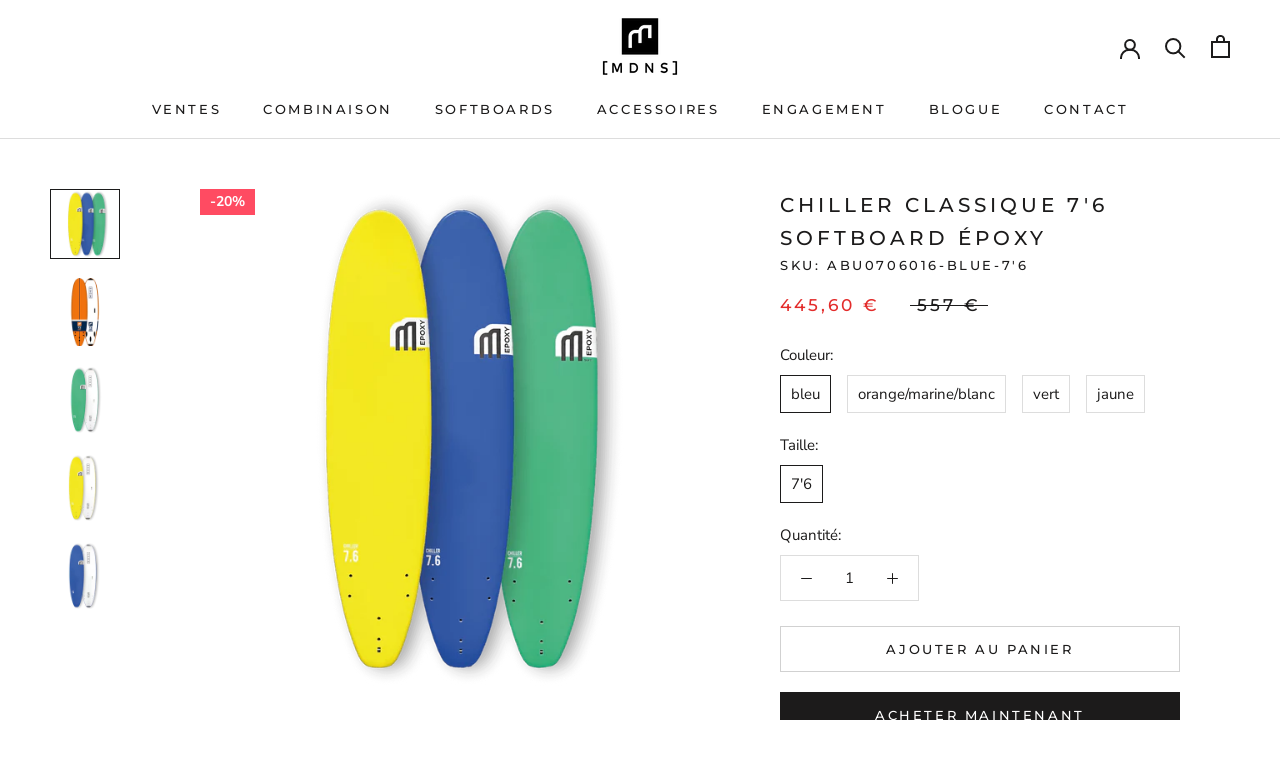

--- FILE ---
content_type: text/html; charset=utf-8
request_url: https://mdns-surf.com/fr/products/chiller-7-6-epoxysoft-classique
body_size: 52109
content:
<!doctype html>

<html class="no-js" lang="fr">
  <head>
  <meta name="google-site-verification" content="jtonZgY7fbVQFa5zk3BZfqInvVaYWzGW-2nOXLYT1ik" />

	<script src="//mdns-surf.com/cdn/shop/files/pandectes-rules.js?v=1238881309058362617"></script>
	
	
  
    <meta charset="utf-8"> 
    <meta http-equiv="X-UA-Compatible" content="IE=edge,chrome=1">
    <meta name="viewport" content="width=device-width, initial-scale=1.0, height=device-height, minimum-scale=1.0, maximum-scale=1.0">
    <meta name="theme-color" content="">

    <title>
      Époxy Soft Surfboards - CHILLER 7&#39;6 MDNS Surf &ndash; MDNS SURF
    </title><meta name="description" content="MDNS Epoxy Soft Planche de surf 7.6 : polyvalente et performante, conçue pour tous les niveaux de compétence avec accessoires inclus Dérives."><link rel="canonical" href="https://mdns-surf.com/fr/products/chiller-7-6-epoxysoft-classique"><link rel="shortcut icon" href="//mdns-surf.com/cdn/shop/files/MDNS-full-black_96x.png?v=1706785942" type="image/png"><meta property="og:type" content="product">
  <meta property="og:title" content="CHILLER CLASSIQUE 7&#39;6 SOFTBOARD ÉPOXY"><meta property="og:image" content="http://mdns-surf.com/cdn/shop/files/MDNS25EPOXYSOFTCHILLER7-6all_92dd2895-f69e-4ebd-9509-f6c891668147.png?v=1739957232">
    <meta property="og:image:secure_url" content="https://mdns-surf.com/cdn/shop/files/MDNS25EPOXYSOFTCHILLER7-6all_92dd2895-f69e-4ebd-9509-f6c891668147.png?v=1739957232">
    <meta property="og:image:width" content="1200">
    <meta property="og:image:height" content="1200"><meta property="product:price:amount" content="445,60">
  <meta property="product:price:currency" content="EUR"><meta property="og:description" content="MDNS Epoxy Soft Planche de surf 7.6 : polyvalente et performante, conçue pour tous les niveaux de compétence avec accessoires inclus Dérives."><meta property="og:url" content="https://mdns-surf.com/fr/products/chiller-7-6-epoxysoft-classique">
<meta property="og:site_name" content="MDNS SURF"><meta name="twitter:card" content="summary"><meta name="twitter:title" content="&lt;tc&gt;CHILLER&lt;/tc&gt; CLASSIQUE 7&#39;6 &lt;tc&gt;SOFTBOARD&lt;/tc&gt; ÉPOXY">
  <meta name="twitter:description" content="MDNS Epoxy Soft Planche de surf 7.6  Le MDNS Epoxy Soft La planche de surf 7.6 est idéale pour les surfeurs de tous niveaux, offrant à la fois stabilité et maniabilité. Conçue pour une glisse fluide dans diverses conditions, cette planche bénéficie d&#39;une construction à la fois durable et légère. DERIVES INCLUSESIl est prêt pour un contrôle optimal sur les vagues.  Caractéristiques:    Dimensions : 7 pieds6&quot; x 21 5/8&quot; x 3 1/4&quot;  Volume : 58 L    Comprend Dérives  ">
  <meta name="twitter:image" content="https://mdns-surf.com/cdn/shop/files/MDNS25EPOXYSOFTCHILLER7-6all_92dd2895-f69e-4ebd-9509-f6c891668147_600x600_crop_center.png?v=1739957232">

    <script>window.performance && window.performance.mark && window.performance.mark('shopify.content_for_header.start');</script><meta name="facebook-domain-verification" content="m7r9utxovu2h1gzw0po6k1cvpnb5g7">
<meta id="shopify-digital-wallet" name="shopify-digital-wallet" content="/44577226920/digital_wallets/dialog">
<meta name="shopify-checkout-api-token" content="a37edff020e3729006ca3ede45e90868">
<meta id="in-context-paypal-metadata" data-shop-id="44577226920" data-venmo-supported="false" data-environment="production" data-locale="fr_FR" data-paypal-v4="true" data-currency="EUR">
<link rel="alternate" hreflang="x-default" href="https://mdns-surf.com/products/chiller-7-6-epoxysoft-classic">
<link rel="alternate" hreflang="en" href="https://mdns-surf.com/products/chiller-7-6-epoxysoft-classic">
<link rel="alternate" hreflang="fr" href="https://mdns-surf.com/fr/products/chiller-7-6-epoxysoft-classique">
<link rel="alternate" hreflang="es" href="https://mdns-surf.com/es/products/chiller-7-6-epoxysoft-clasico">
<link rel="alternate" type="application/json+oembed" href="https://mdns-surf.com/fr/products/chiller-7-6-epoxysoft-classique.oembed">
<script async="async" src="/checkouts/internal/preloads.js?locale=fr-FR"></script>
<script id="apple-pay-shop-capabilities" type="application/json">{"shopId":44577226920,"countryCode":"FR","currencyCode":"EUR","merchantCapabilities":["supports3DS"],"merchantId":"gid:\/\/shopify\/Shop\/44577226920","merchantName":"MDNS SURF","requiredBillingContactFields":["postalAddress","email","phone"],"requiredShippingContactFields":["postalAddress","email","phone"],"shippingType":"shipping","supportedNetworks":["visa","masterCard","amex","maestro"],"total":{"type":"pending","label":"MDNS SURF","amount":"1.00"},"shopifyPaymentsEnabled":true,"supportsSubscriptions":true}</script>
<script id="shopify-features" type="application/json">{"accessToken":"a37edff020e3729006ca3ede45e90868","betas":["rich-media-storefront-analytics"],"domain":"mdns-surf.com","predictiveSearch":true,"shopId":44577226920,"locale":"fr"}</script>
<script>var Shopify = Shopify || {};
Shopify.shop = "mdns-surfing.myshopify.com";
Shopify.locale = "fr";
Shopify.currency = {"active":"EUR","rate":"1.0"};
Shopify.country = "FR";
Shopify.theme = {"name":"SOLDES HIVER 2026","id":185853215044,"schema_name":"Prestige","schema_version":"4.8.1","theme_store_id":855,"role":"main"};
Shopify.theme.handle = "null";
Shopify.theme.style = {"id":null,"handle":null};
Shopify.cdnHost = "mdns-surf.com/cdn";
Shopify.routes = Shopify.routes || {};
Shopify.routes.root = "/fr/";</script>
<script type="module">!function(o){(o.Shopify=o.Shopify||{}).modules=!0}(window);</script>
<script>!function(o){function n(){var o=[];function n(){o.push(Array.prototype.slice.apply(arguments))}return n.q=o,n}var t=o.Shopify=o.Shopify||{};t.loadFeatures=n(),t.autoloadFeatures=n()}(window);</script>
<script id="shop-js-analytics" type="application/json">{"pageType":"product"}</script>
<script defer="defer" async type="module" src="//mdns-surf.com/cdn/shopifycloud/shop-js/modules/v2/client.init-shop-cart-sync_XvpUV7qp.fr.esm.js"></script>
<script defer="defer" async type="module" src="//mdns-surf.com/cdn/shopifycloud/shop-js/modules/v2/chunk.common_C2xzKNNs.esm.js"></script>
<script type="module">
  await import("//mdns-surf.com/cdn/shopifycloud/shop-js/modules/v2/client.init-shop-cart-sync_XvpUV7qp.fr.esm.js");
await import("//mdns-surf.com/cdn/shopifycloud/shop-js/modules/v2/chunk.common_C2xzKNNs.esm.js");

  window.Shopify.SignInWithShop?.initShopCartSync?.({"fedCMEnabled":true,"windoidEnabled":true});

</script>
<script>(function() {
  var isLoaded = false;
  function asyncLoad() {
    if (isLoaded) return;
    isLoaded = true;
    var urls = ["https:\/\/intg.snapchat.com\/shopify\/shopify-scevent-init.js?id=90f3ecfb-dcda-4ab0-8ee2-0168dbba1205\u0026shop=mdns-surfing.myshopify.com","https:\/\/cdn.logbase.io\/lb-upsell-wrapper.js?shop=mdns-surfing.myshopify.com","https:\/\/shopwebapp.dpd.fr\/shopify\/js\/dpd_maps.js?shop=mdns-surfing.myshopify.com","https:\/\/static.returngo.ai\/master.returngo.ai\/returngo.min.js?shop=mdns-surfing.myshopify.com"];
    for (var i = 0; i < urls.length; i++) {
      var s = document.createElement('script');
      s.type = 'text/javascript';
      s.async = true;
      s.src = urls[i];
      var x = document.getElementsByTagName('script')[0];
      x.parentNode.insertBefore(s, x);
    }
  };
  if(window.attachEvent) {
    window.attachEvent('onload', asyncLoad);
  } else {
    window.addEventListener('load', asyncLoad, false);
  }
})();</script>
<script id="__st">var __st={"a":44577226920,"offset":3600,"reqid":"e7376b60-047d-4ea3-8cf4-0e9e0748ec85-1768623534","pageurl":"mdns-surf.com\/fr\/products\/chiller-7-6-epoxysoft-classique","u":"1ae5e0a661b9","p":"product","rtyp":"product","rid":8883301024068};</script>
<script>window.ShopifyPaypalV4VisibilityTracking = true;</script>
<script id="captcha-bootstrap">!function(){'use strict';const t='contact',e='account',n='new_comment',o=[[t,t],['blogs',n],['comments',n],[t,'customer']],c=[[e,'customer_login'],[e,'guest_login'],[e,'recover_customer_password'],[e,'create_customer']],r=t=>t.map((([t,e])=>`form[action*='/${t}']:not([data-nocaptcha='true']) input[name='form_type'][value='${e}']`)).join(','),a=t=>()=>t?[...document.querySelectorAll(t)].map((t=>t.form)):[];function s(){const t=[...o],e=r(t);return a(e)}const i='password',u='form_key',d=['recaptcha-v3-token','g-recaptcha-response','h-captcha-response',i],f=()=>{try{return window.sessionStorage}catch{return}},m='__shopify_v',_=t=>t.elements[u];function p(t,e,n=!1){try{const o=window.sessionStorage,c=JSON.parse(o.getItem(e)),{data:r}=function(t){const{data:e,action:n}=t;return t[m]||n?{data:e,action:n}:{data:t,action:n}}(c);for(const[e,n]of Object.entries(r))t.elements[e]&&(t.elements[e].value=n);n&&o.removeItem(e)}catch(o){console.error('form repopulation failed',{error:o})}}const l='form_type',E='cptcha';function T(t){t.dataset[E]=!0}const w=window,h=w.document,L='Shopify',v='ce_forms',y='captcha';let A=!1;((t,e)=>{const n=(g='f06e6c50-85a8-45c8-87d0-21a2b65856fe',I='https://cdn.shopify.com/shopifycloud/storefront-forms-hcaptcha/ce_storefront_forms_captcha_hcaptcha.v1.5.2.iife.js',D={infoText:'Protégé par hCaptcha',privacyText:'Confidentialité',termsText:'Conditions'},(t,e,n)=>{const o=w[L][v],c=o.bindForm;if(c)return c(t,g,e,D).then(n);var r;o.q.push([[t,g,e,D],n]),r=I,A||(h.body.append(Object.assign(h.createElement('script'),{id:'captcha-provider',async:!0,src:r})),A=!0)});var g,I,D;w[L]=w[L]||{},w[L][v]=w[L][v]||{},w[L][v].q=[],w[L][y]=w[L][y]||{},w[L][y].protect=function(t,e){n(t,void 0,e),T(t)},Object.freeze(w[L][y]),function(t,e,n,w,h,L){const[v,y,A,g]=function(t,e,n){const i=e?o:[],u=t?c:[],d=[...i,...u],f=r(d),m=r(i),_=r(d.filter((([t,e])=>n.includes(e))));return[a(f),a(m),a(_),s()]}(w,h,L),I=t=>{const e=t.target;return e instanceof HTMLFormElement?e:e&&e.form},D=t=>v().includes(t);t.addEventListener('submit',(t=>{const e=I(t);if(!e)return;const n=D(e)&&!e.dataset.hcaptchaBound&&!e.dataset.recaptchaBound,o=_(e),c=g().includes(e)&&(!o||!o.value);(n||c)&&t.preventDefault(),c&&!n&&(function(t){try{if(!f())return;!function(t){const e=f();if(!e)return;const n=_(t);if(!n)return;const o=n.value;o&&e.removeItem(o)}(t);const e=Array.from(Array(32),(()=>Math.random().toString(36)[2])).join('');!function(t,e){_(t)||t.append(Object.assign(document.createElement('input'),{type:'hidden',name:u})),t.elements[u].value=e}(t,e),function(t,e){const n=f();if(!n)return;const o=[...t.querySelectorAll(`input[type='${i}']`)].map((({name:t})=>t)),c=[...d,...o],r={};for(const[a,s]of new FormData(t).entries())c.includes(a)||(r[a]=s);n.setItem(e,JSON.stringify({[m]:1,action:t.action,data:r}))}(t,e)}catch(e){console.error('failed to persist form',e)}}(e),e.submit())}));const S=(t,e)=>{t&&!t.dataset[E]&&(n(t,e.some((e=>e===t))),T(t))};for(const o of['focusin','change'])t.addEventListener(o,(t=>{const e=I(t);D(e)&&S(e,y())}));const B=e.get('form_key'),M=e.get(l),P=B&&M;t.addEventListener('DOMContentLoaded',(()=>{const t=y();if(P)for(const e of t)e.elements[l].value===M&&p(e,B);[...new Set([...A(),...v().filter((t=>'true'===t.dataset.shopifyCaptcha))])].forEach((e=>S(e,t)))}))}(h,new URLSearchParams(w.location.search),n,t,e,['guest_login'])})(!0,!0)}();</script>
<script integrity="sha256-4kQ18oKyAcykRKYeNunJcIwy7WH5gtpwJnB7kiuLZ1E=" data-source-attribution="shopify.loadfeatures" defer="defer" src="//mdns-surf.com/cdn/shopifycloud/storefront/assets/storefront/load_feature-a0a9edcb.js" crossorigin="anonymous"></script>
<script data-source-attribution="shopify.dynamic_checkout.dynamic.init">var Shopify=Shopify||{};Shopify.PaymentButton=Shopify.PaymentButton||{isStorefrontPortableWallets:!0,init:function(){window.Shopify.PaymentButton.init=function(){};var t=document.createElement("script");t.src="https://mdns-surf.com/cdn/shopifycloud/portable-wallets/latest/portable-wallets.fr.js",t.type="module",document.head.appendChild(t)}};
</script>
<script data-source-attribution="shopify.dynamic_checkout.buyer_consent">
  function portableWalletsHideBuyerConsent(e){var t=document.getElementById("shopify-buyer-consent"),n=document.getElementById("shopify-subscription-policy-button");t&&n&&(t.classList.add("hidden"),t.setAttribute("aria-hidden","true"),n.removeEventListener("click",e))}function portableWalletsShowBuyerConsent(e){var t=document.getElementById("shopify-buyer-consent"),n=document.getElementById("shopify-subscription-policy-button");t&&n&&(t.classList.remove("hidden"),t.removeAttribute("aria-hidden"),n.addEventListener("click",e))}window.Shopify?.PaymentButton&&(window.Shopify.PaymentButton.hideBuyerConsent=portableWalletsHideBuyerConsent,window.Shopify.PaymentButton.showBuyerConsent=portableWalletsShowBuyerConsent);
</script>
<script>
  function portableWalletsCleanup(e){e&&e.src&&console.error("Failed to load portable wallets script "+e.src);var t=document.querySelectorAll("shopify-accelerated-checkout .shopify-payment-button__skeleton, shopify-accelerated-checkout-cart .wallet-cart-button__skeleton"),e=document.getElementById("shopify-buyer-consent");for(let e=0;e<t.length;e++)t[e].remove();e&&e.remove()}function portableWalletsNotLoadedAsModule(e){e instanceof ErrorEvent&&"string"==typeof e.message&&e.message.includes("import.meta")&&"string"==typeof e.filename&&e.filename.includes("portable-wallets")&&(window.removeEventListener("error",portableWalletsNotLoadedAsModule),window.Shopify.PaymentButton.failedToLoad=e,"loading"===document.readyState?document.addEventListener("DOMContentLoaded",window.Shopify.PaymentButton.init):window.Shopify.PaymentButton.init())}window.addEventListener("error",portableWalletsNotLoadedAsModule);
</script>

<script type="module" src="https://mdns-surf.com/cdn/shopifycloud/portable-wallets/latest/portable-wallets.fr.js" onError="portableWalletsCleanup(this)" crossorigin="anonymous"></script>
<script nomodule>
  document.addEventListener("DOMContentLoaded", portableWalletsCleanup);
</script>

<link id="shopify-accelerated-checkout-styles" rel="stylesheet" media="screen" href="https://mdns-surf.com/cdn/shopifycloud/portable-wallets/latest/accelerated-checkout-backwards-compat.css" crossorigin="anonymous">
<style id="shopify-accelerated-checkout-cart">
        #shopify-buyer-consent {
  margin-top: 1em;
  display: inline-block;
  width: 100%;
}

#shopify-buyer-consent.hidden {
  display: none;
}

#shopify-subscription-policy-button {
  background: none;
  border: none;
  padding: 0;
  text-decoration: underline;
  font-size: inherit;
  cursor: pointer;
}

#shopify-subscription-policy-button::before {
  box-shadow: none;
}

      </style>

<script>window.performance && window.performance.mark && window.performance.mark('shopify.content_for_header.end');</script>

    <link rel="stylesheet" href="//mdns-surf.com/cdn/shop/t/14/assets/theme.scss.css?v=1075820703156869621767628021">

    <script>
      // This allows to expose several variables to the global scope, to be used in scripts
      window.theme = {
        pageType: "product",
        moneyFormat: "\u003cspan class=transcy-money\u003e {{amount_with_comma_separator}} €\u003c\/span\u003e",
        moneyWithCurrencyFormat: "\u003cspan class=transcy-money\u003e {{amount_with_comma_separator}} € EUR\u003c\/span\u003e",
        productImageSize: "square",
        searchMode: "product,article,page",
        showPageTransition: true,
        showElementStaggering: false,
        showImageZooming: true
      };

      window.routes = {
        rootUrl: "\/fr",
        cartUrl: "\/fr\/cart",
        cartAddUrl: "\/fr\/cart\/add",
        cartChangeUrl: "\/fr\/cart\/change",
        searchUrl: "\/fr\/search",
        productRecommendationsUrl: "\/fr\/recommendations\/products"
      };

      window.languages = {
        cartAddNote: "Ajouter une note de commande",
        cartEditNote: "Modifier la note de commande",
        productImageLoadingError: "Cette image n\u0026#39;a pas pu être chargée. Veuillez essayer de recharger la page.",
        productFormAddToCart: "Ajouter au panier",
        productFormUnavailable: "Indisponible",
        productFormSoldOut: "Épuisé",
        shippingEstimatorOneResult: "1 option disponible :",
        shippingEstimatorMoreResults: "{{count}} options disponibles :",
        shippingEstimatorNoResults: "Aucune expédition n\u0026#39;a pu être trouvée"
      };

      window.lazySizesConfig = {
        loadHidden: false,
        hFac: 0.5,
        expFactor: 2,
        ricTimeout: 150,
        lazyClass: 'Image--lazyLoad',
        loadingClass: 'Image--lazyLoading',
        loadedClass: 'Image--lazyLoaded'
      };

      document.documentElement.className = document.documentElement.className.replace('no-js', 'js');
      document.documentElement.style.setProperty('--window-height', window.innerHeight + 'px');

      // We do a quick detection of some features (we could use Modernizr but for so little...)
      (function() {
        document.documentElement.className += ((window.CSS && window.CSS.supports('(position: sticky) or (position: -webkit-sticky)')) ? ' supports-sticky' : ' no-supports-sticky');
        document.documentElement.className += (window.matchMedia('(-moz-touch-enabled: 1), (hover: none)')).matches ? ' no-supports-hover' : ' supports-hover';
      }());
    </script>

    <script src="//mdns-surf.com/cdn/shop/t/14/assets/lazysizes.min.js?v=174358363404432586981767627545" async></script><script src="https://polyfill-fastly.net/v3/polyfill.min.js?unknown=polyfill&features=fetch,Element.prototype.closest,Element.prototype.remove,Element.prototype.classList,Array.prototype.includes,Array.prototype.fill,Object.assign,CustomEvent,IntersectionObserver,IntersectionObserverEntry,URL" defer></script>
    <script src="//mdns-surf.com/cdn/shop/t/14/assets/libs.min.js?v=26178543184394469741767627545" defer></script>
    <script src="//mdns-surf.com/cdn/shop/t/14/assets/theme.min.js?v=28495471557109698641767627545" defer></script>
    <script src="//mdns-surf.com/cdn/shop/t/14/assets/custom.js?v=183944157590872491501767627545" defer></script>

    <script>
      (function () {
        window.onpageshow = function() {
          if (window.theme.showPageTransition) {
            var pageTransition = document.querySelector('.PageTransition');

            if (pageTransition) {
              pageTransition.style.visibility = 'visible';
              pageTransition.style.opacity = '0';
            }
          }

          // When the page is loaded from the cache, we have to reload the cart content
          document.documentElement.dispatchEvent(new CustomEvent('cart:refresh', {
            bubbles: true
          }));
        };
      })();
    </script>

    
  <script type="application/ld+json">
  {
    "@context": "http://schema.org",
    "@type": "Product",
    "offers": [{
          "@type": "Offer",
          "name": "bleu \/ 7'6",
          "availability":"https://schema.org/InStock",
          "price": 445.6,
          "priceCurrency": "EUR",
          "priceValidUntil": "2026-01-27","sku": "ABU0706016-BLUE-7'6","url": "/fr/products/chiller-7-6-epoxysoft-classique/fr/products/chiller-7-6-epoxysoft-classique?variant=54290883739972"
        },
{
          "@type": "Offer",
          "name": "orange\/marine\/blanc \/ 7'6",
          "availability":"https://schema.org/InStock",
          "price": 445.6,
          "priceCurrency": "EUR",
          "priceValidUntil": "2026-01-27","sku": "ABU0706016-ORANGE\/NAVY\/WHITE-7'6","url": "/fr/products/chiller-7-6-epoxysoft-classique/fr/products/chiller-7-6-epoxysoft-classique?variant=54290883641668"
        },
{
          "@type": "Offer",
          "name": "vert \/ 7'6",
          "availability":"https://schema.org/InStock",
          "price": 445.6,
          "priceCurrency": "EUR",
          "priceValidUntil": "2026-01-27","sku": "ABU0706016-GREEN-7'6","url": "/fr/products/chiller-7-6-epoxysoft-classique/fr/products/chiller-7-6-epoxysoft-classique?variant=54290883674436"
        },
{
          "@type": "Offer",
          "name": "jaune \/ 7'6",
          "availability":"https://schema.org/InStock",
          "price": 445.6,
          "priceCurrency": "EUR",
          "priceValidUntil": "2026-01-27","sku": "ABU0706016-YELLOW-7'6","url": "/fr/products/chiller-7-6-epoxysoft-classique/fr/products/chiller-7-6-epoxysoft-classique?variant=54290883707204"
        }
],
      "gtin13": "3323759165965",
      "productId": "3323759165965",
    "brand": {
      "name": "MDNS"
    },
    "name": "\u003ctc\u003eCHILLER\u003c\/tc\u003e CLASSIQUE 7'6 \u003ctc\u003eSOFTBOARD\u003c\/tc\u003e ÉPOXY",
    "description": "MDNS Epoxy Soft Planche de surf 7.6  Le MDNS Epoxy Soft La planche de surf 7.6 est idéale pour les surfeurs de tous niveaux, offrant à la fois stabilité et maniabilité. Conçue pour une glisse fluide dans diverses conditions, cette planche bénéficie d'une construction à la fois durable et légère. DERIVES INCLUSESIl est prêt pour un contrôle optimal sur les vagues.  Caractéristiques:    Dimensions : 7 pieds6\" x 21 5\/8\" x 3 1\/4\"  Volume : 58 L    Comprend Dérives  ",
    "category": "\u003ctc\u003eSOFTBOARDS\u003c\/tc\u003e",
    "url": "/fr/products/chiller-7-6-epoxysoft-classique/fr/products/chiller-7-6-epoxysoft-classique",
    "sku": "ABU0706016-BLUE-7'6",
    "image": {
      "@type": "ImageObject",
      "url": "https://mdns-surf.com/cdn/shop/files/MDNS25EPOXYSOFTCHILLER7-6all_92dd2895-f69e-4ebd-9509-f6c891668147_1024x.png?v=1739957232",
      "image": "https://mdns-surf.com/cdn/shop/files/MDNS25EPOXYSOFTCHILLER7-6all_92dd2895-f69e-4ebd-9509-f6c891668147_1024x.png?v=1739957232",
      "name": "\u003ctc\u003eCHILLER\u003c\/tc\u003e CLASSIQUE 7'6 \u003ctc\u003eSOFTBOARD\u003c\/tc\u003e ÉPOXY",
      "width": "1024",
      "height": "1024"
    }
  }
  </script>



  <script type="application/ld+json">
  {
    "@context": "http://schema.org",
    "@type": "BreadcrumbList",
  "itemListElement": [{
      "@type": "ListItem",
      "position": 1,
      "name": "Translation missing: fr.general.breadcrumb.home",
      "item": "https://mdns-surf.com"
    },{
          "@type": "ListItem",
          "position": 2,
          "name": "\u003ctc\u003eCHILLER\u003c\/tc\u003e CLASSIQUE 7'6 \u003ctc\u003eSOFTBOARD\u003c\/tc\u003e ÉPOXY",
          "item": "https://mdns-surf.com/fr/products/chiller-7-6-epoxysoft-classique"
        }]
  }
  </script>

  <!-- "snippets/booster-common.liquid" was not rendered, the associated app was uninstalled -->
<script src="https://www.societe-des-avis-garantis.fr/wp-content/plugins/ag-core/widgets/JsWidget.js"
type="text/javascript"></script>
<script>

var agSiteId="9390"; 

fr
</script> 
<script src="https://www.societe-des-avis-garantis.fr/wp-content/plugins/ag-core/widgets/JsWidget.js"
type="text/javascript"></script>
<script>

var agSiteId="9390"; 

fr
</script> 
<script>const hcVariants = [{"id":54290883739972,"title":"bleu \/ 7'6","option1":"bleu","option2":"7'6","option3":null,"sku":"ABU0706016-BLUE-7'6","requires_shipping":true,"taxable":true,"featured_image":{"id":73627153072452,"product_id":8883301024068,"position":5,"created_at":"2025-02-19T10:23:31+01:00","updated_at":"2025-02-19T10:24:44+01:00","alt":null,"width":1200,"height":1200,"src":"\/\/mdns-surf.com\/cdn\/shop\/files\/MDNS25EPOXYSOFTCHILLER7-6blue_82d10a07-68fc-4585-8535-a66a8b4deb63.png?v=1739957084","variant_ids":[54290883739972]},"available":true,"name":"\u003ctc\u003eCHILLER\u003c\/tc\u003e CLASSIQUE 7'6 \u003ctc\u003eSOFTBOARD\u003c\/tc\u003e ÉPOXY - bleu \/ 7'6","public_title":"bleu \/ 7'6","options":["bleu","7'6"],"price":44560,"weight":0,"compare_at_price":55700,"inventory_management":"shopify","barcode":"3323759165965","featured_media":{"alt":null,"id":64207125053764,"position":5,"preview_image":{"aspect_ratio":1.0,"height":1200,"width":1200,"src":"\/\/mdns-surf.com\/cdn\/shop\/files\/MDNS25EPOXYSOFTCHILLER7-6blue_82d10a07-68fc-4585-8535-a66a8b4deb63.png?v=1739957084"}},"requires_selling_plan":false,"selling_plan_allocations":[]},{"id":54290883641668,"title":"orange\/marine\/blanc \/ 7'6","option1":"orange\/marine\/blanc","option2":"7'6","option3":null,"sku":"ABU0706016-ORANGE\/NAVY\/WHITE-7'6","requires_shipping":true,"taxable":true,"featured_image":{"id":55959155114308,"product_id":8883301024068,"position":2,"created_at":"2024-04-17T11:42:18+02:00","updated_at":"2025-02-19T10:27:12+01:00","alt":"CHILLER 7’6 EPOXYSOFT CLASSIC - MDNS SURF","width":704,"height":704,"src":"\/\/mdns-surf.com\/cdn\/shop\/files\/MDNS24-EPXS-CHILLER-7-6-ORANGE-NAVY-WHITE.png?v=1739957232","variant_ids":[54290883641668]},"available":true,"name":"\u003ctc\u003eCHILLER\u003c\/tc\u003e CLASSIQUE 7'6 \u003ctc\u003eSOFTBOARD\u003c\/tc\u003e ÉPOXY - orange\/marine\/blanc \/ 7'6","public_title":"orange\/marine\/blanc \/ 7'6","options":["orange\/marine\/blanc","7'6"],"price":44560,"weight":0,"compare_at_price":55700,"inventory_management":"shopify","barcode":"3323759124047","featured_media":{"alt":"CHILLER 7’6 EPOXYSOFT CLASSIC - MDNS SURF","id":48808065499460,"position":2,"preview_image":{"aspect_ratio":1.0,"height":704,"width":704,"src":"\/\/mdns-surf.com\/cdn\/shop\/files\/MDNS24-EPXS-CHILLER-7-6-ORANGE-NAVY-WHITE.png?v=1739957232"}},"requires_selling_plan":false,"selling_plan_allocations":[]},{"id":54290883674436,"title":"vert \/ 7'6","option1":"vert","option2":"7'6","option3":null,"sku":"ABU0706016-GREEN-7'6","requires_shipping":true,"taxable":true,"featured_image":{"id":73627153039684,"product_id":8883301024068,"position":3,"created_at":"2025-02-19T10:23:31+01:00","updated_at":"2025-02-19T10:27:12+01:00","alt":null,"width":1200,"height":1200,"src":"\/\/mdns-surf.com\/cdn\/shop\/files\/MDNS25EPOXYSOFTCHILLER7-6green_b377c38c-9b01-4eeb-bdec-a5791fda78e7.png?v=1739957232","variant_ids":[54290883674436]},"available":true,"name":"\u003ctc\u003eCHILLER\u003c\/tc\u003e CLASSIQUE 7'6 \u003ctc\u003eSOFTBOARD\u003c\/tc\u003e ÉPOXY - vert \/ 7'6","public_title":"vert \/ 7'6","options":["vert","7'6"],"price":44560,"weight":0,"compare_at_price":55700,"inventory_management":"shopify","barcode":"3323759165958","featured_media":{"alt":null,"id":64207125119300,"position":3,"preview_image":{"aspect_ratio":1.0,"height":1200,"width":1200,"src":"\/\/mdns-surf.com\/cdn\/shop\/files\/MDNS25EPOXYSOFTCHILLER7-6green_b377c38c-9b01-4eeb-bdec-a5791fda78e7.png?v=1739957232"}},"requires_selling_plan":false,"selling_plan_allocations":[]},{"id":54290883707204,"title":"jaune \/ 7'6","option1":"jaune","option2":"7'6","option3":null,"sku":"ABU0706016-YELLOW-7'6","requires_shipping":true,"taxable":true,"featured_image":{"id":73627153269060,"product_id":8883301024068,"position":4,"created_at":"2025-02-19T10:23:32+01:00","updated_at":"2025-02-19T10:27:12+01:00","alt":null,"width":1200,"height":1200,"src":"\/\/mdns-surf.com\/cdn\/shop\/files\/MDNS25EPOXYSOFTCHILLER7-6yellow_ce27cd82-4026-44d2-8560-0f646c1a319e.png?v=1739957232","variant_ids":[54290883707204]},"available":true,"name":"\u003ctc\u003eCHILLER\u003c\/tc\u003e CLASSIQUE 7'6 \u003ctc\u003eSOFTBOARD\u003c\/tc\u003e ÉPOXY - jaune \/ 7'6","public_title":"jaune \/ 7'6","options":["jaune","7'6"],"price":44560,"weight":0,"compare_at_price":55700,"inventory_management":"shopify","barcode":"3323759165972","featured_media":{"alt":null,"id":64207125250372,"position":4,"preview_image":{"aspect_ratio":1.0,"height":1200,"width":1200,"src":"\/\/mdns-surf.com\/cdn\/shop\/files\/MDNS25EPOXYSOFTCHILLER7-6yellow_ce27cd82-4026-44d2-8560-0f646c1a319e.png?v=1739957232"}},"requires_selling_plan":false,"selling_plan_allocations":[]}];</script><style>.hc-sale-tag{z-index:2;display:inline-block;width:auto;height:26px;background:#fb485e;position:absolute!important;left:0;top:0;color:#fff;font-size:14px;font-weight:700;line-height:26px;padding:0 10px;}.hc-sale-tag{background:#ff4b62!important;color:#ffffff!important;}.hc-sale-tag span{color:#ffffff!important}.hc-sale-tag span:before{content:"-"}</style><script>document.addEventListener("DOMContentLoaded",function(){"undefined"!=typeof hcVariants&&function(e){function t(e,t,a){return function(){if(a)return t.apply(this,arguments),e.apply(this,arguments);var n=e.apply(this,arguments);return t.apply(this,arguments),n}}var a=null;function n(){var t=window.location.search.replace(/.*variant=(\d+).*/,"$1");t&&t!=a&&(a=t,e(t))}window.history.pushState=t(history.pushState,n),window.history.replaceState=t(history.replaceState,n),window.addEventListener("popstate",n)}(function(e){let t=null;for(var a=0;a<hcVariants.length;a++)if(hcVariants[a].id==e){t=hcVariants[a];var n=document.querySelectorAll(".hc-product-page.hc-sale-tag");if(t.compare_at_price&&t.compare_at_price>t.price){var r=100*(t.compare_at_price-t.price)/t.compare_at_price;if(null!=r)for(a=0;a<n.length;a++)n[a].childNodes[0].textContent=r.toFixed(0)+"%",n[a].style.display="block";else for(a=0;a<n.length;a++)n[a].style.display="none"}else for(a=0;a<n.length;a++)n[a].style.display="none";break}})});</script>
  <!-- BEGIN app block: shopify://apps/pandectes-gdpr/blocks/banner/58c0baa2-6cc1-480c-9ea6-38d6d559556a -->
  
    
      <!-- TCF is active, scripts are loaded above -->
      
      <script>
        
          window.PandectesSettings = {"store":{"id":44577226920,"plan":"plus","theme":"[HORS SOLDES] Prestige","primaryLocale":"en","adminMode":false,"headless":false,"storefrontRootDomain":"","checkoutRootDomain":"","storefrontAccessToken":""},"tsPublished":1745917190,"declaration":{"showPurpose":false,"showProvider":false,"declIntroText":"We use cookies to optimize website functionality, analyze the performance, and provide personalized experience to you. Some cookies are essential to make the website operate and function correctly. Those cookies cannot be disabled. In this window you can manage your preference of cookies.","showDateGenerated":true},"language":{"unpublished":[],"languageMode":"Multilingual","fallbackLanguage":"en","languageDetection":"url","languagesSupported":["fr","es","de"]},"texts":{"managed":{"headerText":{"de":"Ihre Daten. Ihre Wahl.","en":"Your data. Your choice.","es":"Sus datos. Su elección.","fr":"Vos données. Votre choix."},"consentText":{"de":"Mit Ihrer Zustimmung verwenden wir und unsere Partner Cookies oder ähnliche Technologien, um personenbezogene Daten wie Ihren Besuch auf dieser Website zu speichern und abzurufen. Sie können Ihre Einwilligung jederzeit widerrufen oder der Verarbeitung auf der Grundlage eines berechtigten Interesses widersprechen, indem Sie auf „Weitere Informationen“ oder in unserer Richtlinie zu Cookies und Trackern auf dieser Website klicken. Mit unseren Partnern verarbeiten wir die folgenden Daten: Funktionalität und Sicherheit, Publikums- und Inhaltsleistungsmessung, Personalisierung, Werbeleistungsmessung und gezielte Werbung.","en":"With your consent, we and our partners use cookies or similar technologies to store and access personal information such as your visit to this site. You can withdraw your consent or object to processing based on legitimate interest at any time by clicking on \"Find out more\" or in our cookies and trackers policy on this site.\nWith our partners, we process the following data:\nFunctionality and security, Audience and content performance measurement, Personalisation, Advertising performance measurement and targeted advertising.","es":"Con su consentimiento, nosotros y nuestros socios utilizamos cookies o tecnologías similares para almacenar y acceder a información personal como su visita a este sitio. Puede retirar su consentimiento u oponerse al tratamiento basado en el interés legítimo en cualquier momento haciendo clic en «Más información» o en nuestra política de cookies y rastreadores en este sitio. Con nuestros socios, procesamos los siguientes datos: Funcionalidad y seguridad, Medición del rendimiento de la audiencia y los contenidos, Personalización, Medición del rendimiento de la publicidad y publicidad dirigida.","fr":"Avec votre consentement, nous et nos partenaires utilisons des cookies ou des technologies similaires pour stocker et accéder à des informations personnelles telles que votre visite sur ce site. Vous pouvez retirer votre consentement ou vous opposer au traitement fondé sur l'intérêt légitime à tout moment en cliquant sur « En savoir plus » ou dans notre politique en matière de cookies et de traceurs sur ce site. Avec nos partenaires, nous traitons les données suivantes : Fonctionnalité et sécurité, Mesure de la performance de l'audience et des contenus, Personnalisation, Mesure de la performance publicitaire et publicité ciblée."},"linkText":{"de":"Mehr erfahren","en":"Learn more","es":"Aprende más","fr":"Apprendre encore plus"},"imprintText":{"de":"Impressum","en":"Imprint","es":"Imprimir","fr":"Imprimer"},"googleLinkText":{"de":"Googles Datenschutzbestimmungen","en":"Google's Privacy Terms","es":"Términos de privacidad de Google","fr":"Conditions de confidentialité de Google"},"allowButtonText":{"de":"Annehmen","en":"Accept","es":"Aceptar","fr":"J'accepte"},"denyButtonText":{"de":"Ablehnen","en":"Refuse","es":"Disminución","fr":"Refuser"},"dismissButtonText":{"de":"Okay","en":"Ok","es":"OK","fr":"D'accord"},"leaveSiteButtonText":{"de":"Diese Seite verlassen","en":"Leave this site","es":"Salir de este sitio","fr":"Quitter ce site"},"preferencesButtonText":{"de":"Einstellungen","en":"Preferences","es":"Preferencias","fr":"Préférences"},"cookiePolicyText":{"de":"Cookie-Richtlinie","en":"Cookie policy","es":"Política de cookies","fr":"Politique de cookies"},"preferencesPopupTitleText":{"de":"Einwilligungseinstellungen verwalten","en":"Manage consent preferences","es":"Gestionar las preferencias de consentimiento","fr":"Gérer les préférences de consentement"},"preferencesPopupIntroText":{"de":"Wir verwenden Cookies, um die Funktionalität der Website zu optimieren, die Leistung zu analysieren und Ihnen ein personalisiertes Erlebnis zu bieten. Einige Cookies sind für den ordnungsgemäßen Betrieb der Website unerlässlich. Diese Cookies können nicht deaktiviert werden. In diesem Fenster können Sie Ihre Präferenzen für Cookies verwalten.","en":"We use cookies to optimize website functionality, analyze the performance, and provide personalized experience to you. Some cookies are essential to make the website operate and function correctly. Those cookies cannot be disabled. In this window you can manage your preference of cookies.","es":"Usamos cookies para optimizar la funcionalidad del sitio web, analizar el rendimiento y brindarle una experiencia personalizada. Algunas cookies son esenciales para que el sitio web funcione y funcione correctamente. Esas cookies no se pueden desactivar. En esta ventana puede administrar su preferencia de cookies.","fr":"Nous utilisons des cookies pour optimiser les fonctionnalités du site Web, analyser les performances et vous offrir une expérience personnalisée. Certains cookies sont indispensables au bon fonctionnement et au bon fonctionnement du site. Ces cookies ne peuvent pas être désactivés. Dans cette fenêtre, vous pouvez gérer votre préférence de cookies."},"preferencesPopupSaveButtonText":{"de":"Auswahl speichern","en":"Save preferences","es":"Guardar preferencias","fr":"Enregistrer les préférences"},"preferencesPopupCloseButtonText":{"de":"Schließen","en":"Close","es":"Cerrar","fr":"Fermer"},"preferencesPopupAcceptAllButtonText":{"de":"Alles Akzeptieren","en":"Accept all","es":"Aceptar todo","fr":"Accepter tout"},"preferencesPopupRejectAllButtonText":{"de":"Alles ablehnen","en":"Reject all","es":"Rechazar todo","fr":"Tout rejeter"},"cookiesDetailsText":{"de":"Cookie-Details","en":"Cookies details","es":"Detalles de las cookies","fr":"Détails des cookies"},"preferencesPopupAlwaysAllowedText":{"de":"Immer erlaubt","en":"Always allowed","es":"Siempre permitido","fr":"Toujours activé"},"accessSectionParagraphText":{"de":"Sie haben das Recht, jederzeit auf Ihre Daten zuzugreifen.","en":"You have the right to request access to your data at any time.","es":"Tiene derecho a poder acceder a sus datos en cualquier momento.","fr":"Vous avez le droit de pouvoir accéder à vos données à tout moment."},"accessSectionTitleText":{"de":"Datenübertragbarkeit","en":"Data portability","es":"Portabilidad de datos","fr":"Portabilité des données"},"accessSectionAccountInfoActionText":{"de":"persönliche Daten","en":"Personal data","es":"Información personal","fr":"Données personnelles"},"accessSectionDownloadReportActionText":{"de":"Alle Daten anfordern","en":"Request export","es":"Descargar todo","fr":"Tout télécharger"},"accessSectionGDPRRequestsActionText":{"de":"Anfragen betroffener Personen","en":"Data subject requests","es":"Solicitudes de sujetos de datos","fr":"Demandes des personnes concernées"},"accessSectionOrdersRecordsActionText":{"de":"Aufträge","en":"Orders","es":"Pedidos","fr":"Ordres"},"rectificationSectionParagraphText":{"de":"Sie haben das Recht, die Aktualisierung Ihrer Daten zu verlangen, wann immer Sie dies für angemessen halten.","en":"You have the right to request your data to be updated whenever you think it is appropriate.","es":"Tienes derecho a solicitar la actualización de tus datos siempre que lo creas oportuno.","fr":"Vous avez le droit de demander la mise à jour de vos données chaque fois que vous le jugez approprié."},"rectificationSectionTitleText":{"de":"Datenberichtigung","en":"Data Rectification","es":"Rectificación de datos","fr":"Rectification des données"},"rectificationCommentPlaceholder":{"de":"Beschreiben Sie, was Sie aktualisieren möchten","en":"Describe what you want to be updated","es":"Describe lo que quieres que se actualice","fr":"Décrivez ce que vous souhaitez mettre à jour"},"rectificationCommentValidationError":{"de":"Kommentar ist erforderlich","en":"Comment is required","es":"Se requiere comentario","fr":"Un commentaire est requis"},"rectificationSectionEditAccountActionText":{"de":"Aktualisierung anfordern","en":"Request an update","es":"Solicita una actualización","fr":"Demander une mise à jour"},"erasureSectionTitleText":{"de":"Recht auf Löschung","en":"Right to be forgotten","es":"Derecho al olvido","fr":"Droit à l'oubli"},"erasureSectionParagraphText":{"de":"Sie haben das Recht, die Löschung aller Ihrer Daten zu verlangen. Danach können Sie nicht mehr auf Ihr Konto zugreifen.","en":"You have the right to ask all your data to be erased. After that, you will no longer be able to access your account.","es":"Tiene derecho a solicitar la eliminación de todos sus datos. Después de eso, ya no podrá acceder a su cuenta.","fr":"Vous avez le droit de demander que toutes vos données soient effacées. Après cela, vous ne pourrez plus accéder à votre compte."},"erasureSectionRequestDeletionActionText":{"de":"Löschung personenbezogener Daten anfordern","en":"Request personal data deletion","es":"Solicitar la eliminación de datos personales","fr":"Demander la suppression des données personnelles"},"consentDate":{"de":"Zustimmungsdatum","en":"Consent date","es":"fecha de consentimiento","fr":"Date de consentement"},"consentId":{"de":"Einwilligungs-ID","en":"Consent ID","es":"ID de consentimiento","fr":"ID de consentement"},"consentSectionChangeConsentActionText":{"de":"Einwilligungspräferenz ändern","en":"Change consent preference","es":"Cambiar la preferencia de consentimiento","fr":"Modifier la préférence de consentement"},"consentSectionConsentedText":{"de":"Sie haben der Cookie-Richtlinie dieser Website zugestimmt am","en":"You consented to the cookies policy of this website on","es":"Usted dio su consentimiento a la política de cookies de este sitio web en","fr":"Vous avez consenti à la politique de cookies de ce site Web sur"},"consentSectionNoConsentText":{"de":"Sie haben der Cookie-Richtlinie dieser Website nicht zugestimmt.","en":"You have not consented to the cookies policy of this website.","es":"No ha dado su consentimiento a la política de cookies de este sitio web.","fr":"Vous n'avez pas consenti à la politique de cookies de ce site Web."},"consentSectionTitleText":{"de":"Ihre Cookie-Einwilligung","en":"Your cookie consent","es":"Su consentimiento de cookies","fr":"Votre consentement aux cookies"},"consentStatus":{"de":"Einwilligungspräferenz","en":"Consent preference","es":"Preferencia de consentimiento","fr":"Préférence de consentement"},"confirmationFailureMessage":{"de":"Ihre Anfrage wurde nicht bestätigt. Bitte versuchen Sie es erneut und wenn das Problem weiterhin besteht, wenden Sie sich an den Ladenbesitzer, um Hilfe zu erhalten","en":"Your request was not verified. Please try again and if problem persists, contact store owner for assistance","es":"Su solicitud no fue verificada. Vuelva a intentarlo y, si el problema persiste, comuníquese con el propietario de la tienda para obtener ayuda.","fr":"Votre demande n'a pas été vérifiée. Veuillez réessayer et si le problème persiste, contactez le propriétaire du magasin pour obtenir de l'aide"},"confirmationFailureTitle":{"de":"Ein Problem ist aufgetreten","en":"A problem occurred","es":"Ocurrió un problema","fr":"Un problème est survenu"},"confirmationSuccessMessage":{"de":"Wir werden uns in Kürze zu Ihrem Anliegen bei Ihnen melden.","en":"We will soon get back to you as to your request.","es":"Pronto nos comunicaremos con usted en cuanto a su solicitud.","fr":"Nous reviendrons rapidement vers vous quant à votre demande."},"confirmationSuccessTitle":{"de":"Ihre Anfrage wurde bestätigt","en":"Your request is verified","es":"Tu solicitud está verificada","fr":"Votre demande est vérifiée"},"guestsSupportEmailFailureMessage":{"de":"Ihre Anfrage wurde nicht übermittelt. Bitte versuchen Sie es erneut und wenn das Problem weiterhin besteht, wenden Sie sich an den Shop-Inhaber, um Hilfe zu erhalten.","en":"Your request was not submitted. Please try again and if problem persists, contact store owner for assistance.","es":"Su solicitud no fue enviada. Vuelva a intentarlo y, si el problema persiste, comuníquese con el propietario de la tienda para obtener ayuda.","fr":"Votre demande n'a pas été soumise. Veuillez réessayer et si le problème persiste, contactez le propriétaire du magasin pour obtenir de l'aide."},"guestsSupportEmailFailureTitle":{"de":"Ein Problem ist aufgetreten","en":"A problem occurred","es":"Ocurrió un problema","fr":"Un problème est survenu"},"guestsSupportEmailPlaceholder":{"de":"E-Mail-Addresse","en":"E-mail address","es":"Dirección de correo electrónico","fr":"Adresse e-mail"},"guestsSupportEmailSuccessMessage":{"de":"Wenn Sie als Kunde dieses Shops registriert sind, erhalten Sie in Kürze eine E-Mail mit Anweisungen zum weiteren Vorgehen.","en":"If you are registered as a customer of this store, you will soon receive an email with instructions on how to proceed.","es":"Si está registrado como cliente de esta tienda, pronto recibirá un correo electrónico con instrucciones sobre cómo proceder.","fr":"Si vous êtes inscrit en tant que client de ce magasin, vous recevrez bientôt un e-mail avec des instructions sur la marche à suivre."},"guestsSupportEmailSuccessTitle":{"de":"Vielen Dank für die Anfrage","en":"Thank you for your request","es":"gracias por tu solicitud","fr":"Merci pour votre requête"},"guestsSupportEmailValidationError":{"de":"Email ist ungültig","en":"Email is not valid","es":"El correo no es válido","fr":"L'email n'est pas valide"},"guestsSupportInfoText":{"de":"Bitte loggen Sie sich mit Ihrem Kundenkonto ein, um fortzufahren.","en":"Please login with your customer account to further proceed.","es":"Inicie sesión con su cuenta de cliente para continuar.","fr":"Veuillez vous connecter avec votre compte client pour continuer."},"submitButton":{"de":"einreichen","en":"Submit","es":"Enviar","fr":"Soumettre"},"submittingButton":{"de":"Senden...","en":"Submitting...","es":"Sumisión...","fr":"Soumission..."},"cancelButton":{"de":"Abbrechen","en":"Cancel","es":"Cancelar","fr":"Annuler"},"declIntroText":{"de":"Wir verwenden Cookies, um die Funktionalität der Website zu optimieren, die Leistung zu analysieren und Ihnen ein personalisiertes Erlebnis zu bieten. Einige Cookies sind für den ordnungsgemäßen Betrieb der Website unerlässlich. Diese Cookies können nicht deaktiviert werden. In diesem Fenster können Sie Ihre Präferenzen für Cookies verwalten.","en":"We use cookies to optimize website functionality, analyze the performance, and provide personalized experience to you. Some cookies are essential to make the website operate and function correctly. Those cookies cannot be disabled. In this window you can manage your preference of cookies.","es":"Usamos cookies para optimizar la funcionalidad del sitio web, analizar el rendimiento y brindarle una experiencia personalizada. Algunas cookies son esenciales para que el sitio web funcione y funcione correctamente. Esas cookies no se pueden deshabilitar. En esta ventana puede gestionar su preferencia de cookies.","fr":"Nous utilisons des cookies pour optimiser les fonctionnalités du site Web, analyser les performances et vous offrir une expérience personnalisée. Certains cookies sont indispensables au bon fonctionnement et au bon fonctionnement du site Web. Ces cookies ne peuvent pas être désactivés. Dans cette fenêtre, vous pouvez gérer vos préférences en matière de cookies."},"declName":{"de":"Name","en":"Name","es":"Nombre","fr":"Nom"},"declPurpose":{"de":"Zweck","en":"Purpose","es":"Objetivo","fr":"But"},"declType":{"de":"Typ","en":"Type","es":"Escribe","fr":"Type"},"declRetention":{"de":"Speicherdauer","en":"Retention","es":"Retencion","fr":"Rétention"},"declProvider":{"de":"Anbieter","en":"Provider","es":"Proveedor","fr":"Fournisseur"},"declFirstParty":{"de":"Erstanbieter","en":"First-party","es":"Origen","fr":"Première partie"},"declThirdParty":{"de":"Drittanbieter","en":"Third-party","es":"Tercero","fr":"Tierce partie"},"declSeconds":{"de":"Sekunden","en":"seconds","es":"segundos","fr":"secondes"},"declMinutes":{"de":"Minuten","en":"minutes","es":"minutos","fr":"minutes"},"declHours":{"de":"Std.","en":"hours","es":"horas","fr":"heures"},"declDays":{"de":"Tage","en":"days","es":"días","fr":"jours"},"declMonths":{"de":"Monate","en":"months","es":"meses","fr":"mois"},"declYears":{"de":"Jahre","en":"years","es":"años","fr":"années"},"declSession":{"de":"Sitzung","en":"Session","es":"Sesión","fr":"Session"},"declDomain":{"de":"Domain","en":"Domain","es":"Dominio","fr":"Domaine"},"declPath":{"de":"Weg","en":"Path","es":"Sendero","fr":"Chemin"}},"categories":{"strictlyNecessaryCookiesTitleText":{"de":"Unbedingt erforderlich","en":"Strictly necessary cookies","es":"Cookies estrictamente necesarias","fr":"Cookies strictement nécessaires"},"strictlyNecessaryCookiesDescriptionText":{"de":"Diese Cookies sind unerlässlich, damit Sie sich auf der Website bewegen und ihre Funktionen nutzen können, z. B. den Zugriff auf sichere Bereiche der Website. Ohne diese Cookies kann die Website nicht richtig funktionieren.","en":"These cookies are essential in order to enable you to move around the website and use its features, such as accessing secure areas of the website. The website cannot function properly without these cookies.","es":"Estas cookies son esenciales para permitirle moverse por el sitio web y utilizar sus funciones, como acceder a áreas seguras del sitio web. El sitio web no puede funcionar correctamente sin estas cookies.","fr":"Ces cookies sont essentiels pour vous permettre de vous déplacer sur le site Web et d'utiliser ses fonctionnalités, telles que l'accès aux zones sécurisées du site Web. Le site Web ne peut pas fonctionner correctement sans ces cookies."},"functionalityCookiesTitleText":{"de":"Funktionale Cookies","en":"Functional cookies","es":"Cookies funcionales","fr":"Cookies fonctionnels"},"functionalityCookiesDescriptionText":{"de":"Diese Cookies ermöglichen es der Website, verbesserte Funktionalität und Personalisierung bereitzustellen. Sie können von uns oder von Drittanbietern gesetzt werden, deren Dienste wir auf unseren Seiten hinzugefügt haben. Wenn Sie diese Cookies nicht zulassen, funktionieren einige oder alle dieser Dienste möglicherweise nicht richtig.","en":"These cookies enable the site to provide enhanced functionality and personalisation. They may be set by us or by third party providers whose services we have added to our pages. If you do not allow these cookies then some or all of these services may not function properly.","es":"Estas cookies permiten que el sitio proporcione una funcionalidad y personalización mejoradas. Pueden ser establecidos por nosotros o por proveedores externos cuyos servicios hemos agregado a nuestras páginas. Si no permite estas cookies, es posible que algunos o todos estos servicios no funcionen correctamente.","fr":"Ces cookies permettent au site de fournir des fonctionnalités et une personnalisation améliorées. Ils peuvent être définis par nous ou par des fournisseurs tiers dont nous avons ajouté les services à nos pages. Si vous n'autorisez pas ces cookies, certains ou tous ces services peuvent ne pas fonctionner correctement."},"performanceCookiesTitleText":{"de":"Performance-Cookies","en":"Performance cookies","es":"Cookies de rendimiento","fr":"Cookies de performances"},"performanceCookiesDescriptionText":{"de":"Diese Cookies ermöglichen es uns, die Leistung unserer Website zu überwachen und zu verbessern. Sie ermöglichen es uns beispielsweise, Besuche zu zählen, Verkehrsquellen zu identifizieren und zu sehen, welche Teile der Website am beliebtesten sind.","en":"These cookies enable us to monitor and improve the performance of our website. For example, they allow us to count visits, identify traffic sources and see which parts of the site are most popular.","es":"Estas cookies nos permiten monitorear y mejorar el rendimiento de nuestro sitio web. Por ejemplo, nos permiten contar las visitas, identificar las fuentes de tráfico y ver qué partes del sitio son más populares.","fr":"Ces cookies nous permettent de surveiller et d'améliorer les performances de notre site Web. Par exemple, ils nous permettent de compter les visites, d'identifier les sources de trafic et de voir quelles parties du site sont les plus populaires."},"targetingCookiesTitleText":{"de":"Targeting-Cookies","en":"Targeting cookies","es":"Orientación de cookies","fr":"Ciblage des cookies"},"targetingCookiesDescriptionText":{"de":"Diese Cookies können von unseren Werbepartnern über unsere Website gesetzt werden. Sie können von diesen Unternehmen verwendet werden, um ein Profil Ihrer Interessen zu erstellen und Ihnen relevante Werbung auf anderen Websites anzuzeigen. Sie speichern keine direkten personenbezogenen Daten, sondern basieren auf der eindeutigen Identifizierung Ihres Browsers und Ihres Internetgeräts. Wenn Sie diese Cookies nicht zulassen, erleben Sie weniger zielgerichtete Werbung.","en":"These cookies may be set through our site by our advertising partners. They may be used by those companies to build a profile of your interests and show you relevant adverts on other sites.    They do not store directly personal information, but are based on uniquely identifying your browser and internet device. If you do not allow these cookies, you will experience less targeted advertising.","es":"Nuestros socios publicitarios pueden establecer estas cookies a través de nuestro sitio. Estas empresas pueden utilizarlos para crear un perfil de sus intereses y mostrarle anuncios relevantes en otros sitios. No almacenan directamente información personal, sino que se basan en la identificación única de su navegador y dispositivo de Internet. Si no permite estas cookies, experimentará publicidad menos dirigida.","fr":"Ces cookies peuvent être installés via notre site par nos partenaires publicitaires. Ils peuvent être utilisés par ces sociétés pour établir un profil de vos intérêts et vous montrer des publicités pertinentes sur d'autres sites. Ils ne stockent pas directement d'informations personnelles, mais sont basés sur l'identification unique de votre navigateur et de votre appareil Internet. Si vous n'autorisez pas ces cookies, vous bénéficierez d'une publicité moins ciblée."},"unclassifiedCookiesTitleText":{"de":"Unklassifizierte Cookies","en":"Unclassified cookies","es":"Cookies sin clasificar","fr":"Cookies non classés"},"unclassifiedCookiesDescriptionText":{"de":"Unklassifizierte Cookies sind Cookies, die wir gerade zusammen mit den Anbietern einzelner Cookies klassifizieren.","en":"Unclassified cookies are cookies that we are in the process of classifying, together with the providers of individual cookies.","es":"Las cookies no clasificadas son cookies que estamos en proceso de clasificar, junto con los proveedores de cookies individuales.","fr":"Les cookies non classés sont des cookies que nous sommes en train de classer avec les fournisseurs de cookies individuels."}},"auto":{}},"library":{"previewMode":false,"fadeInTimeout":0,"defaultBlocked":7,"showLink":true,"showImprintLink":false,"showGoogleLink":false,"enabled":true,"cookie":{"expiryDays":365,"secure":true,"domain":""},"dismissOnScroll":false,"dismissOnWindowClick":false,"dismissOnTimeout":false,"palette":{"popup":{"background":"#FFFFFF","backgroundForCalculations":{"a":1,"b":255,"g":255,"r":255},"text":"#000000"},"button":{"background":"#000000","backgroundForCalculations":{"a":1,"b":0,"g":0,"r":0},"text":"#FFFFFF","textForCalculation":{"a":1,"b":255,"g":255,"r":255},"border":"transparent"}},"content":{"href":"https://mdns-surfing.myshopify.com/policies/privacy-policy","imprintHref":"/","close":"&#10005;","target":"","logo":"<img class=\"cc-banner-logo\" style=\"max-height: 40px;\" src=\"https://mdns-surfing.myshopify.com/cdn/shop/files/pandectes-banner-logo.png\" alt=\"logo\" />"},"window":"<div role=\"dialog\" aria-live=\"polite\" aria-label=\"cookieconsent\" aria-describedby=\"cookieconsent:desc\" id=\"pandectes-banner\" class=\"cc-window-wrapper cc-overlay-wrapper\"><div class=\"pd-cookie-banner-window cc-window {{classes}}\"><!--googleoff: all-->{{children}}<!--googleon: all--></div></div>","compliance":{"custom":"<div class=\"cc-compliance cc-highlight\">{{preferences}}{{allow}}{{deny}}</div>"},"type":"custom","layouts":{"basic":"{{logo}}{{messagelink}}{{compliance}}"},"position":"overlay","theme":"block","revokable":false,"animateRevokable":false,"revokableReset":false,"revokableLogoUrl":"https://mdns-surfing.myshopify.com/cdn/shop/files/pandectes-reopen-logo.png","revokablePlacement":"bottom-left","revokableMarginHorizontal":15,"revokableMarginVertical":15,"static":false,"autoAttach":true,"hasTransition":true,"blacklistPage":[""],"elements":{"close":"<button aria-label=\"dismiss cookie message\" type=\"button\" tabindex=\"0\" class=\"cc-close\">{{close}}</button>","dismiss":"<button aria-label=\"dismiss cookie message\" type=\"button\" tabindex=\"0\" class=\"cc-btn cc-btn-decision cc-dismiss\">{{dismiss}}</button>","allow":"<button aria-label=\"allow cookies\" type=\"button\" tabindex=\"0\" class=\"cc-btn cc-btn-decision cc-allow\">{{allow}}</button>","deny":"<button aria-label=\"deny cookies\" type=\"button\" tabindex=\"0\" class=\"cc-btn cc-btn-decision cc-deny\">{{deny}}</button>","preferences":"<button aria-label=\"settings cookies\" tabindex=\"0\" type=\"button\" class=\"cc-btn cc-settings\" onclick=\"Pandectes.fn.openPreferences()\">{{preferences}}</button>"}},"geolocation":{"brOnly":false,"caOnly":false,"chOnly":false,"euOnly":false,"jpOnly":false,"thOnly":false,"canadaOnly":false,"globalVisibility":true},"dsr":{"guestsSupport":false,"accessSectionDownloadReportAuto":false},"banner":{"resetTs":1706269257,"extraCss":"        .cc-banner-logo {max-width: 24em!important;}    @media(min-width: 768px) {.cc-window.cc-floating{max-width: 24em!important;width: 24em!important;}}    .cc-message, .pd-cookie-banner-window .cc-header, .cc-logo {text-align: left}    .cc-window-wrapper{z-index: 2147483647;-webkit-transition: opacity 1s ease;  transition: opacity 1s ease;}    .cc-window{z-index: 2147483647;font-family: inherit;}    .pd-cookie-banner-window .cc-header{font-family: inherit;}    .pd-cp-ui{font-family: inherit; background-color: #FFFFFF;color:#000000;}    button.pd-cp-btn, a.pd-cp-btn{background-color:#000000;color:#FFFFFF!important;}    input + .pd-cp-preferences-slider{background-color: rgba(0, 0, 0, 0.3)}    .pd-cp-scrolling-section::-webkit-scrollbar{background-color: rgba(0, 0, 0, 0.3)}    input:checked + .pd-cp-preferences-slider{background-color: rgba(0, 0, 0, 1)}    .pd-cp-scrolling-section::-webkit-scrollbar-thumb {background-color: rgba(0, 0, 0, 1)}    .pd-cp-ui-close{color:#000000;}    .pd-cp-preferences-slider:before{background-color: #FFFFFF}    .pd-cp-title:before {border-color: #000000!important}    .pd-cp-preferences-slider{background-color:#000000}    .pd-cp-toggle{color:#000000!important}    @media(max-width:699px) {.pd-cp-ui-close-top svg {fill: #000000}}    .pd-cp-toggle:hover,.pd-cp-toggle:visited,.pd-cp-toggle:active{color:#000000!important}    .pd-cookie-banner-window {box-shadow: 0 0 18px rgb(0 0 0 / 20%);}  .cc-deny {font-size: 0.em; padding: 0;background:white !important;color:#D3D3D3 !important;margin-top:0em !important;}@media only screen and (max-width: 600px) {.cc-message {font-size: 0.75em;}.cc-window.cc-floating {padding: 1em;}.cc-logo {display:none !important;}}","customJavascript":{},"showPoweredBy":false,"logoHeight":40,"revokableTrigger":false,"hybridStrict":false,"cookiesBlockedByDefault":"7","isActive":true,"implicitSavePreferences":true,"cookieIcon":false,"blockBots":false,"showCookiesDetails":true,"hasTransition":true,"blockingPage":false,"showOnlyLandingPage":false,"leaveSiteUrl":"https://www.google.com","linkRespectStoreLang":false},"cookies":{"0":[{"name":"secure_customer_sig","type":"http","domain":"mdns-surf.com","path":"/","provider":"Shopify","firstParty":true,"retention":"1 year(s)","expires":1,"unit":"declYears","purpose":{"de":"Wird im Zusammenhang mit dem Kundenlogin verwendet.","en":"Used in connection with customer login.","es":"Se utiliza en relación con el inicio de sesión del cliente.","fr":"Utilisé en relation avec la connexion client."}},{"name":"localization","type":"http","domain":"mdns-surf.com","path":"/","provider":"Shopify","firstParty":true,"retention":"1 year(s)","expires":1,"unit":"declYears","purpose":{"de":"Lokalisierung von Shopify-Shops","en":"Shopify store localization","es":"Localización de tiendas Shopify","fr":"Localisation de boutique Shopify"}},{"name":"_cmp_a","type":"http","domain":".mdns-surf.com","path":"/","provider":"Shopify","firstParty":true,"retention":"1 day(s)","expires":1,"unit":"declDays","purpose":{"de":"Wird zum Verwalten der Datenschutzeinstellungen des Kunden verwendet.","en":"Used for managing customer privacy settings.","es":"Se utiliza para administrar la configuración de privacidad del cliente.","fr":"Utilisé pour gérer les paramètres de confidentialité des clients."}},{"name":"keep_alive","type":"http","domain":"mdns-surf.com","path":"/","provider":"Shopify","firstParty":true,"retention":"30 minute(s)","expires":30,"unit":"declMinutes","purpose":{"de":"Wird im Zusammenhang mit der Käuferlokalisierung verwendet.","en":"Used in connection with buyer localization.","es":"Se utiliza en relación con la localización del comprador.","fr":"Utilisé en relation avec la localisation de l'acheteur."}},{"name":"cart","type":"http","domain":"mdns-surf.com","path":"/","provider":"Shopify","firstParty":true,"retention":"2 ","expires":2,"unit":"declSession","purpose":{"de":"Notwendig für die Warenkorbfunktion auf der Website.","en":"Necessary for the shopping cart functionality on the website.","es":"Necesario para la funcionalidad del carrito de compras en el sitio web.","fr":"Nécessaire pour la fonctionnalité de panier d'achat sur le site Web."}},{"name":"_shopify_country","type":"http","domain":"mdns-surf.com","path":"/","provider":"Shopify","firstParty":true,"retention":"30 minute(s)","expires":30,"unit":"declMinutes","purpose":{"de":"Wird im Zusammenhang mit der Kasse verwendet.","en":"Used in connection with checkout.","es":"Se utiliza en relación con el pago.","fr":"Utilisé en relation avec le paiement."}},{"name":"cart_ts","type":"http","domain":"mdns-surf.com","path":"/","provider":"Shopify","firstParty":true,"retention":"2 ","expires":2,"unit":"declSession","purpose":{"de":"Wird im Zusammenhang mit der Kasse verwendet.","en":"Used in connection with checkout.","es":"Se utiliza en relación con el pago.","fr":"Utilisé en relation avec le paiement."}},{"name":"_secure_session_id","type":"http","domain":"mdns-surf.com","path":"/","provider":"Shopify","firstParty":true,"retention":"1 month(s)","expires":1,"unit":"declMonths","purpose":{"en":"Used in connection with navigation through a storefront."}},{"name":"cart_sig","type":"http","domain":"mdns-surf.com","path":"/","provider":"Shopify","firstParty":true,"retention":"2 ","expires":2,"unit":"declSession","purpose":{"de":"Shopify-Analysen.","en":"Shopify analytics.","es":"Análisis de Shopify.","fr":"Analyses Shopify."}},{"name":"cart_currency","type":"http","domain":"mdns-surf.com","path":"/","provider":"Shopify","firstParty":true,"retention":"2 ","expires":2,"unit":"declSession","purpose":{"de":"Das Cookie ist für die sichere Checkout- und Zahlungsfunktion auf der Website erforderlich. Diese Funktion wird von shopify.com bereitgestellt.","en":"The cookie is necessary for the secure checkout and payment function on the website. This function is provided by shopify.com.","es":"La cookie es necesaria para la función de pago y pago seguro en el sitio web. Shopify.com proporciona esta función.","fr":"Le cookie est nécessaire pour la fonction de paiement et de paiement sécurisé sur le site Web. Cette fonction est fournie par shopify.com."}}],"1":[],"2":[{"name":"_shopify_y","type":"http","domain":".mdns-surf.com","path":"/","provider":"Shopify","firstParty":true,"retention":"1 year(s)","expires":1,"unit":"declYears","purpose":{"de":"Shopify-Analysen.","en":"Shopify analytics.","es":"Análisis de Shopify.","fr":"Analyses Shopify."}},{"name":"_orig_referrer","type":"http","domain":".mdns-surf.com","path":"/","provider":"Shopify","firstParty":true,"retention":"2 ","expires":2,"unit":"declSession","purpose":{"de":"Verfolgt Zielseiten.","en":"Tracks landing pages.","es":"Realiza un seguimiento de las páginas de destino.","fr":"Suit les pages de destination."}},{"name":"_gat","type":"http","domain":".mdns-surf.com","path":"/","provider":"Google","firstParty":true,"retention":"1 minute(s)","expires":1,"unit":"declMinutes","purpose":{"de":"Cookie wird von Google Analytics platziert, um Anfragen von Bots zu filtern.","en":"Cookie is placed by Google Analytics to filter requests from bots.","es":"Google Analytics coloca una cookie para filtrar las solicitudes de los bots.","fr":"Le cookie est placé par Google Analytics pour filtrer les requêtes des bots."}},{"name":"_landing_page","type":"http","domain":".mdns-surf.com","path":"/","provider":"Shopify","firstParty":true,"retention":"2 ","expires":2,"unit":"declSession","purpose":{"de":"Verfolgt Zielseiten.","en":"Tracks landing pages.","es":"Realiza un seguimiento de las páginas de destino.","fr":"Suit les pages de destination."}},{"name":"_shopify_s","type":"http","domain":".mdns-surf.com","path":"/","provider":"Shopify","firstParty":true,"retention":"30 minute(s)","expires":30,"unit":"declMinutes","purpose":{"de":"Shopify-Analysen.","en":"Shopify analytics.","es":"Análisis de Shopify.","fr":"Analyses Shopify."}},{"name":"_shopify_sa_p","type":"http","domain":".mdns-surf.com","path":"/","provider":"Shopify","firstParty":true,"retention":"30 minute(s)","expires":30,"unit":"declMinutes","purpose":{"de":"Shopify-Analysen in Bezug auf Marketing und Empfehlungen.","en":"Shopify analytics relating to marketing & referrals.","es":"Análisis de Shopify relacionados con marketing y referencias.","fr":"Analyses Shopify relatives au marketing et aux références."}},{"name":"_gid","type":"http","domain":".mdns-surf.com","path":"/","provider":"Google","firstParty":true,"retention":"1 day(s)","expires":1,"unit":"declDays","purpose":{"de":"Cookie wird von Google Analytics platziert, um Seitenaufrufe zu zählen und zu verfolgen.","en":"Cookie is placed by Google Analytics to count and track pageviews.","es":"Google Analytics coloca una cookie para contar y realizar un seguimiento de las páginas vistas.","fr":"Le cookie est placé par Google Analytics pour compter et suivre les pages vues."}},{"name":"_ga","type":"http","domain":".mdns-surf.com","path":"/","provider":"Google","firstParty":true,"retention":"1 year(s)","expires":1,"unit":"declYears","purpose":{"de":"Cookie wird von Google Analytics mit unbekannter Funktionalität gesetzt","en":"Cookie is set by Google Analytics with unknown functionality","es":"La cookie está configurada por Google Analytics con funcionalidad desconocida","fr":"Le cookie est défini par Google Analytics avec une fonctionnalité inconnue"}},{"name":"_shopify_sa_t","type":"http","domain":".mdns-surf.com","path":"/","provider":"Shopify","firstParty":true,"retention":"30 minute(s)","expires":30,"unit":"declMinutes","purpose":{"de":"Shopify-Analysen in Bezug auf Marketing und Empfehlungen.","en":"Shopify analytics relating to marketing & referrals.","es":"Análisis de Shopify relacionados con marketing y referencias.","fr":"Analyses Shopify relatives au marketing et aux références."}},{"name":"_shopify_s","type":"http","domain":"com","path":"/","provider":"Shopify","firstParty":false,"retention":"Session","expires":1,"unit":"declSeconds","purpose":{"de":"Shopify-Analysen.","en":"Shopify analytics.","es":"Análisis de Shopify.","fr":"Analyses Shopify."}},{"name":"_ga_0E3XC4WTC1","type":"http","domain":".mdns-surf.com","path":"/","provider":"Google","firstParty":true,"retention":"1 year(s)","expires":1,"unit":"declYears","purpose":{"en":""}},{"name":"_ga_ED2X5MX8BW","type":"http","domain":".mdns-surf.com","path":"/","provider":"Google","firstParty":true,"retention":"1 year(s)","expires":1,"unit":"declYears","purpose":{"en":""}},{"name":"_ga_MZRFFPCF5L","type":"http","domain":".mdns-surf.com","path":"/","provider":"Google","firstParty":true,"retention":"1 year(s)","expires":1,"unit":"declYears","purpose":{"en":""}}],"4":[{"name":"_fbp","type":"http","domain":".mdns-surf.com","path":"/","provider":"Facebook","firstParty":true,"retention":"3 month(s)","expires":3,"unit":"declMonths","purpose":{"de":"Cookie wird von Facebook platziert, um Besuche auf Websites zu verfolgen.","en":"Cookie is placed by Facebook to track visits across websites.","es":"Facebook coloca una cookie para rastrear las visitas a través de los sitios web.","fr":"Le cookie est placé par Facebook pour suivre les visites sur les sites Web."}},{"name":"_scid","type":"http","domain":".mdns-surf.com","path":"/","provider":"Snapchat","firstParty":true,"retention":"1 year(s)","expires":1,"unit":"declYears","purpose":{"de":"Wird von Snapchat verwendet, um einen Besucher zu identifizieren.","en":"Used by Snapchat to help identify a visitor.","es":"Usado por Snapchat para ayudar a identificar a un visitante.","fr":"Utilisé par Snapchat pour aider à identifier un visiteur."}},{"name":"wpm-domain-test","type":"http","domain":"mdns-surf.com","path":"/","provider":"Shopify","firstParty":true,"retention":"Session","expires":1,"unit":"declSeconds","purpose":{"de":"Wird verwendet, um den Web Pixel Manager von Shopify mit der Domäne zu testen und sicherzustellen, dass alles richtig funktioniert.","en":"Used to test the storage of parameters about products added to the cart or payment currency","es":"Se utiliza para probar el Web Pixel Manager de Shopify con el dominio para asegurarse de que todo funcione correctamente.","fr":"Utilisé pour tester Web Pixel Manager de Shopify avec le domaine pour s&#39;assurer que tout fonctionne correctement."}},{"name":"wpm-domain-test","type":"http","domain":"com","path":"/","provider":"Shopify","firstParty":false,"retention":"Session","expires":1,"unit":"declSeconds","purpose":{"de":"Wird verwendet, um den Web Pixel Manager von Shopify mit der Domäne zu testen und sicherzustellen, dass alles richtig funktioniert.","en":"Used to test the storage of parameters about products added to the cart or payment currency","es":"Se utiliza para probar el Web Pixel Manager de Shopify con el dominio para asegurarse de que todo funcione correctamente.","fr":"Utilisé pour tester Web Pixel Manager de Shopify avec le domaine pour s&#39;assurer que tout fonctionne correctement."}}],"8":[{"name":"transcy_cookie_locale","type":"http","domain":"mdns-surf.com","path":"/","provider":"Unknown","firstParty":true,"retention":"1 ","expires":1,"unit":"declSession","purpose":{"en":""}},{"name":"X-AB","type":"http","domain":"sc-static.net","path":"/scevent.min.js","provider":"Unknown","firstParty":false,"retention":"1 day(s)","expires":1,"unit":"declDays","purpose":{"en":""}},{"name":"_scsrid_r","type":"http","domain":".mdns-surf.com","path":"/","provider":"Unknown","firstParty":true,"retention":"1 year(s)","expires":1,"unit":"declYears","purpose":{"en":""}},{"name":"_scsrid","type":"http","domain":".mdns-surf.com","path":"/","provider":"Unknown","firstParty":true,"retention":"1 year(s)","expires":1,"unit":"declYears","purpose":{"en":""}},{"name":"_scid_r","type":"http","domain":".mdns-surf.com","path":"/","provider":"Unknown","firstParty":true,"retention":"1 year(s)","expires":1,"unit":"declYears","purpose":{"en":""}},{"name":"cookiecookie","type":"http","domain":"mdns-surf.com","path":"/","provider":"Unknown","firstParty":true,"retention":"Session","expires":1,"unit":"declSeconds","purpose":{"en":""}}]},"blocker":{"isActive":false,"googleConsentMode":{"id":"","analyticsId":"","adwordsId":"","isActive":true,"adStorageCategory":4,"analyticsStorageCategory":2,"personalizationStorageCategory":1,"functionalityStorageCategory":1,"customEvent":true,"securityStorageCategory":0,"redactData":true,"urlPassthrough":true,"dataLayerProperty":"dataLayer","waitForUpdate":0,"useNativeChannel":false},"facebookPixel":{"id":"","isActive":false,"ldu":false},"microsoft":{"isActive":false,"uetTags":""},"rakuten":{"isActive":false,"cmp":false,"ccpa":false},"klaviyoIsActive":false,"gpcIsActive":true,"defaultBlocked":7,"patterns":{"whiteList":[],"blackList":{"1":[],"2":[],"4":[],"8":[]},"iframesWhiteList":[],"iframesBlackList":{"1":[],"2":[],"4":[],"8":[]},"beaconsWhiteList":[],"beaconsBlackList":{"1":[],"2":[],"4":[],"8":[]}}}};
        
        window.addEventListener('DOMContentLoaded', function(){
          const script = document.createElement('script');
          
            script.src = "https://cdn.shopify.com/extensions/019bc749-4c9e-7aaa-abf7-8a60b2cb0053/gdpr-224/assets/pandectes-core.js";
          
          script.defer = true;
          document.body.appendChild(script);
        })
      </script>
    
  


<!-- END app block --><!-- BEGIN app block: shopify://apps/klaviyo-email-marketing-sms/blocks/klaviyo-onsite-embed/2632fe16-c075-4321-a88b-50b567f42507 -->












  <script async src="https://static.klaviyo.com/onsite/js/Rcn94J/klaviyo.js?company_id=Rcn94J"></script>
  <script>!function(){if(!window.klaviyo){window._klOnsite=window._klOnsite||[];try{window.klaviyo=new Proxy({},{get:function(n,i){return"push"===i?function(){var n;(n=window._klOnsite).push.apply(n,arguments)}:function(){for(var n=arguments.length,o=new Array(n),w=0;w<n;w++)o[w]=arguments[w];var t="function"==typeof o[o.length-1]?o.pop():void 0,e=new Promise((function(n){window._klOnsite.push([i].concat(o,[function(i){t&&t(i),n(i)}]))}));return e}}})}catch(n){window.klaviyo=window.klaviyo||[],window.klaviyo.push=function(){var n;(n=window._klOnsite).push.apply(n,arguments)}}}}();</script>

  
    <script id="viewed_product">
      if (item == null) {
        var _learnq = _learnq || [];

        var MetafieldReviews = null
        var MetafieldYotpoRating = null
        var MetafieldYotpoCount = null
        var MetafieldLooxRating = null
        var MetafieldLooxCount = null
        var okendoProduct = null
        var okendoProductReviewCount = null
        var okendoProductReviewAverageValue = null
        try {
          // The following fields are used for Customer Hub recently viewed in order to add reviews.
          // This information is not part of __kla_viewed. Instead, it is part of __kla_viewed_reviewed_items
          MetafieldReviews = {};
          MetafieldYotpoRating = null
          MetafieldYotpoCount = null
          MetafieldLooxRating = null
          MetafieldLooxCount = null

          okendoProduct = null
          // If the okendo metafield is not legacy, it will error, which then requires the new json formatted data
          if (okendoProduct && 'error' in okendoProduct) {
            okendoProduct = null
          }
          okendoProductReviewCount = okendoProduct ? okendoProduct.reviewCount : null
          okendoProductReviewAverageValue = okendoProduct ? okendoProduct.reviewAverageValue : null
        } catch (error) {
          console.error('Error in Klaviyo onsite reviews tracking:', error);
        }

        var item = {
          Name: "\u003ctc\u003eCHILLER\u003c\/tc\u003e CLASSIQUE 7'6 \u003ctc\u003eSOFTBOARD\u003c\/tc\u003e ÉPOXY",
          ProductID: 8883301024068,
          Categories: ["\u003ctc\u003eEPOXY SOFT\u003c\/tc\u003e","\u003ctc\u003eGo\u003c\/tc\u003eOffres od","\u003ctc\u003eSOFTBOARDS\u003c\/tc\u003e","MEILLEURS VENDEURS","Ventes"],
          ImageURL: "https://mdns-surf.com/cdn/shop/files/MDNS25EPOXYSOFTCHILLER7-6all_92dd2895-f69e-4ebd-9509-f6c891668147_grande.png?v=1739957232",
          URL: "https://mdns-surf.com/fr/products/chiller-7-6-epoxysoft-classique",
          Brand: "MDNS",
          Price: " 445,60 €",
          Value: "445,60",
          CompareAtPrice: " 557,00 €"
        };
        _learnq.push(['track', 'Viewed Product', item]);
        _learnq.push(['trackViewedItem', {
          Title: item.Name,
          ItemId: item.ProductID,
          Categories: item.Categories,
          ImageUrl: item.ImageURL,
          Url: item.URL,
          Metadata: {
            Brand: item.Brand,
            Price: item.Price,
            Value: item.Value,
            CompareAtPrice: item.CompareAtPrice
          },
          metafields:{
            reviews: MetafieldReviews,
            yotpo:{
              rating: MetafieldYotpoRating,
              count: MetafieldYotpoCount,
            },
            loox:{
              rating: MetafieldLooxRating,
              count: MetafieldLooxCount,
            },
            okendo: {
              rating: okendoProductReviewAverageValue,
              count: okendoProductReviewCount,
            }
          }
        }]);
      }
    </script>
  




  <script>
    window.klaviyoReviewsProductDesignMode = false
  </script>







<!-- END app block --><!-- BEGIN app block: shopify://apps/addingwell/blocks/aw-gtm/c8ed21e7-0ac8-4249-8c91-cbdde850b5b8 --><script
  type="module"
>
  setTimeout(async function () {
    const keySessionStorage = 'aw_settings';
    let __AW__settings = JSON.parse(sessionStorage.getItem(keySessionStorage));
    if(!__AW__settings) {
      const awSettings = await fetch(
              "/apps/addingwell-proxy",
              {
                method: "GET",
                redirect: "follow",
                headers: {'Content-Type': 'application/json', 'Access-Control-Allow-Origin': '*'}
              }
      );
      if (awSettings.ok) {
        __AW__settings = await awSettings.json();
        sessionStorage.setItem(keySessionStorage, JSON.stringify(__AW__settings));
      } else {
        console.error('Addingwell - Loading proxy error', awSettings.status);
        return;
      }
    }

    if(__AW__settings.insertGtmTag && __AW__settings.gtmId) {
      let __AW__gtmUrl = 'https://www.googletagmanager.com/gtm.js';
      let __AW__isAddingwellCdn = false;
      if(__AW__settings.insertGtmUrl && __AW__settings.gtmUrl) {
        __AW__gtmUrl = __AW__settings.gtmUrl;
        __AW__isAddingwellCdn = __AW__settings.isAddingwellCdn;
      }

      (function(w,d,s,l,i){
        w[l]=w[l]||[];w[l].push({'gtm.start':new Date().getTime(),event:'gtm.js'});
        var f=d.getElementsByTagName(s)[0],j=d.createElement(s),dl=l!='dataLayer'?'&l='+l:'';
        j.async=true;
        j.src=`${__AW__gtmUrl}?${__AW__isAddingwellCdn ? 'awl' : 'id'}=`+(__AW__isAddingwellCdn ? i.replace(/^GTM-/, '') : i)+dl;f.parentNode.insertBefore(j,f);
      })(window,document,'script',`${__AW__settings.dataLayerVariableName}`,`${__AW__settings.gtmId}`);
    }

    const __AW__getEventNameWithSuffix = (eventName) => {
      return eventName + (__AW__settings.dataLayerEventSuffix ? "_" + __AW__settings.dataLayerEventSuffix : "");
    }

    if(__AW__settings.enableDataLayer) {
      const MAX_ITEMS_BATCH = 10;
      const sendBatchEvents = (items, eventName, eventObject) => {
        let batch = [];
        for(let i  = 0; i < items.length; i++) {
          batch.push(items[i]);
          if(batch.length === MAX_ITEMS_BATCH || i === items.length - 1) {
            const eventClone = {
              ...eventObject,
              ecommerce: {
                ...eventObject.ecommerce,
                items: [...batch]
              }
            };
            window[__AW__settings.dataLayerVariableName].push({ ecommerce: null });
            window[__AW__settings.dataLayerVariableName].push({
              ...{'event': __AW__getEventNameWithSuffix(eventName)},
              ...eventClone
            });

            batch = [];
          }
        }
      }

      function __AW__filterNullOrEmpty(obj) {
        let filteredObj = {};

        for (let key in obj) {
          if (obj.hasOwnProperty(key)) {
            let value = obj[key];

            // If value is an object (and not null), recursively filter sub-elements
            if (typeof value === "object" && value !== null && value !== undefined) {
              let filteredSubObject = __AW__filterNullOrEmpty(value);

              // Add the filtered sub-object only if it's not empty
              if (Object.keys(filteredSubObject).length > 0) {
                filteredObj[key] = filteredSubObject;
              }
            } else {
              // Add the value only if it's neither null nor an empty string
              if (value !== null && value !== "" && value !== undefined) {
                filteredObj[key] = value;
              }
            }
          }
        }
        return filteredObj;
      }

      function getPageType(value) {
        const pageTypeMapping = {
          404: '404',
          article: 'article',
          blog: 'blog',
          cart: 'cart',
          collection: 'collection',
          gift_card: 'gift_card',
          index: 'homepage',
          product: 'product',
          search: 'searchresults',
          'customers/login': 'login',
          'customers/register': 'sign_up'
        };
        return pageTypeMapping[value] || 'other';
      }

      function pushDataLayerEvents() {
        window[__AW__settings.dataLayerVariableName] = window[__AW__settings.dataLayerVariableName] || [];  // init data layer if doesn't already exist
        const templateName = "product";
        const moneyFormat = "\u003cspan class=transcy-money\u003e {{amount_with_comma_separator}} €\u003c\/span\u003e";

        const getFormattedPrice = (price) => {
          let formattedPrice = price;
          if(moneyFormat.indexOf("amount_with_period_and_space_separator") > -1) {
            formattedPrice = price.replace(' ', '');
          } else if(moneyFormat.indexOf("amount_with_space_separator") > -1) {
            formattedPrice = price.replace(' ', '').replace(',', '.');
          } else if(moneyFormat.indexOf("amount_no_decimals_with_space_separator") > -1) {
            formattedPrice = price.replace(' ', '');
          } else if(moneyFormat.indexOf("amount_with_apostrophe_separator") > -1) {
            formattedPrice = price.replace('\'', '');
          } else if(moneyFormat.indexOf("amount_no_decimals_with_comma_separator") > -1) {
            formattedPrice = price.replace('.', '');
          } else if(moneyFormat.indexOf("amount_with_comma_separator") > -1) {
            formattedPrice = price.replace('.', '').replace(',', '.');
          } else if(moneyFormat.indexOf("amount_no_decimals") > -1) {
            formattedPrice = price.replace(',', '');
          } else if(moneyFormat.indexOf("amount") > -1) {
            formattedPrice = price.replace(',', '');
          } else {
            formattedPrice = price.replace('.', '').replace(",", ".");
          }
          return parseFloat(formattedPrice);
        };
        /**********************
         * DATALAYER SECTIONS
         ***********************/
        /**
         * DATALAYER: User Data
         * Build user_data properties.
         */
        let newCustomer = true;
        window.__AW__UserData = {
          user_data: {
            new_customer: newCustomer,
          }
        };

        

        window.__AW__UserData = __AW__filterNullOrEmpty(window.__AW__UserData);
        
        // Ajout du hash SHA256 des champs sensibles de user_data (version robuste)
        async function sha256(str) {
          if (!str) return undefined;
          if (!(window.crypto && window.crypto.subtle)) {
            console.error('Crypto.subtle non supporté, hash impossible pour :', str);
            return undefined;
          }
          try {
            const buf = await window.crypto.subtle.digest('SHA-256', new TextEncoder().encode(str));
            return Array.from(new Uint8Array(buf)).map(x => x.toString(16).padStart(2, '0')).join('');
          } catch (e) {
            console.error('Erreur lors du hash SHA256 pour', str, e);
            return undefined;
          }
        }
        async function getUserDataHash(user_data) {
          const hashObj = {};
          if (!user_data) return hashObj;
          try {
            if (user_data.email_address) hashObj.email_address = await sha256(user_data.email_address);
            if (user_data.phone_number) hashObj.phone_number = await sha256(user_data.phone_number);
            if (user_data.address && typeof user_data.address === 'object') {
              hashObj.address = {};
              if (user_data.address.first_name) hashObj.address.first_name = await sha256(user_data.address.first_name);
              if (user_data.address.last_name) hashObj.address.last_name = await sha256(user_data.address.last_name);
              if (user_data.address.street) hashObj.address.street = await sha256(user_data.address.street);
              if (user_data.address.city) hashObj.address.city = await sha256(user_data.address.city);
              if (user_data.address.region) hashObj.address.region = await sha256(user_data.address.region);
              if (user_data.address.postal_code) hashObj.address.postal_code = await sha256(user_data.address.postal_code);
              if (user_data.address.country) hashObj.address.country = await sha256(user_data.address.country);
            }
          } catch (e) {
            console.error('Erreur lors du hash user_data_hashed', e);
          }
          return __AW__filterNullOrEmpty(hashObj);
        }
        (async function() {
          if (window.__AW__UserData && window.__AW__UserData.user_data) {
            window.__AW__UserData.user_data_hashed = await getUserDataHash(window.__AW__UserData.user_data);
          }
        })();
        
        window.__AW__UserData["page_type"] = getPageType(templateName);
        window[__AW__settings.dataLayerVariableName].push(window.__AW__UserData);

        window[__AW__settings.dataLayerVariableName].push({"event": __AW__getEventNameWithSuffix("page_view")});


        /**
         * DATALAYER: 404 Pages
         * Fire on 404 Pages */
        


        /**
         * DATALAYER: Blog Articles
         * Fire on Blog Article Pages */
        

        

        

        /** DATALAYER: Product List Page (Collections, Category)
         * Fire on all product listing pages. */

        const __AW__transformNumberToString = (value) => {
          if (value !== null && value !== undefined && typeof value === 'number') {
            return value.toString();
          }
          /** By Default return the current value */
          return value;
        };

        let discountPrice = 0.00;
        


        window.__AW__slaveShopifyCart = {"note":null,"attributes":{},"original_total_price":0,"total_price":0,"total_discount":0,"total_weight":0.0,"item_count":0,"items":[],"requires_shipping":false,"currency":"EUR","items_subtotal_price":0,"cart_level_discount_applications":[],"checkout_charge_amount":0};
        /** DATALAYER: Product Page
         * Fire on all Product View pages. */
        

        var dl_ecom_quantity = 1;
        var dl_ecom_price = getFormattedPrice("445,60");
        var dl_ecom_value = dl_ecom_quantity * dl_ecom_price;

        var __AW__itemVariant = {"id":54290883739972,"title":"bleu \/ 7'6","option1":"bleu","option2":"7'6","option3":null,"sku":"ABU0706016-BLUE-7'6","requires_shipping":true,"taxable":true,"featured_image":{"id":73627153072452,"product_id":8883301024068,"position":5,"created_at":"2025-02-19T10:23:31+01:00","updated_at":"2025-02-19T10:24:44+01:00","alt":null,"width":1200,"height":1200,"src":"\/\/mdns-surf.com\/cdn\/shop\/files\/MDNS25EPOXYSOFTCHILLER7-6blue_82d10a07-68fc-4585-8535-a66a8b4deb63.png?v=1739957084","variant_ids":[54290883739972]},"available":true,"name":"\u003ctc\u003eCHILLER\u003c\/tc\u003e CLASSIQUE 7'6 \u003ctc\u003eSOFTBOARD\u003c\/tc\u003e ÉPOXY - bleu \/ 7'6","public_title":"bleu \/ 7'6","options":["bleu","7'6"],"price":44560,"weight":0,"compare_at_price":55700,"inventory_management":"shopify","barcode":"3323759165965","featured_media":{"alt":null,"id":64207125053764,"position":5,"preview_image":{"aspect_ratio":1.0,"height":1200,"width":1200,"src":"\/\/mdns-surf.com\/cdn\/shop\/files\/MDNS25EPOXYSOFTCHILLER7-6blue_82d10a07-68fc-4585-8535-a66a8b4deb63.png?v=1739957084"}},"requires_selling_plan":false,"selling_plan_allocations":[]};
        var __AW__itemVariantQuantity = 5

        
        discountPrice = getFormattedPrice("111,40");
        

        
        
          
            
          
            
          
            
          
            
          
          
        
          
            
          
          
        
        

        const awEcommerceProduct = {
          ecommerce: {
            currency: "EUR",
            value:  dl_ecom_value,
            'items': [{
              'item_id'             : __AW__transformNumberToString(8883301024068),
              'item_variant'        : __AW__itemVariant?.title || null,
              'item_variant_title'  : __AW__itemVariant?.title || null,
              'item_variant_id'     : __AW__transformNumberToString(__AW__itemVariant?.id || null),
              'item_product_id'     : __AW__transformNumberToString(8883301024068),
              'item_product_title'  : "\u003ctc\u003eCHILLER\u003c\/tc\u003e CLASSIQUE 7'6 \u003ctc\u003eSOFTBOARD\u003c\/tc\u003e ÉPOXY",
              'item_name'           : "\u003ctc\u003eCHILLER\u003c\/tc\u003e CLASSIQUE 7'6 \u003ctc\u003eSOFTBOARD\u003c\/tc\u003e ÉPOXY",
              'sku'                 : __AW__transformNumberToString(__AW__itemVariant?.sku || null),
              'discount'            : discountPrice,
              'price'               : dl_ecom_price,
              'item_brand'          : "MDNS",
              'item_category'       : "\u003ctc\u003eSOFTBOARDS\u003c\/tc\u003e",
              'item_list_id'        : null,
              'item_list_name'      : null,
              'quantity'            : dl_ecom_quantity,
              'inventory_quantity'  : __AW__itemVariantQuantity,
              'url'                 : "\/fr\/products\/chiller-7-6-epoxysoft-classique"
            }]
          }
        };
        window[__AW__settings.dataLayerVariableName].push({ ecommerce: null });
        window[__AW__settings.dataLayerVariableName].push({
          ...{'event': __AW__getEventNameWithSuffix('view_item')},
          ...awEcommerceProduct
        });

        

        /** DATALAYER: Cart View
         * Fire anytime a user views their cart (non-dynamic) */
        

        let drawerCartAlreadyOpened = false;
        function observeCartDrawerOpen() {
          const cartDrawer = document.querySelector("cart-drawer");
          if (!cartDrawer) return;

          const observer = new MutationObserver(() => {
            const isOpen = cartDrawer.classList.contains("active") || cartDrawer.hasAttribute("open");
            if (isOpen && !drawerCartAlreadyOpened) {
              // Delayed view_cart to ensure to have cart update
              setTimeout(() => {
                drawerCartAlreadyOpened = true;
                const ecommerceDataLayer = {
                  ecommerce: {
                    currency: __AW__slaveShopifyCart.currency,
                    value: __AW__slaveShopifyCart.total_price / 100,
                    items: __AW__slaveShopifyCart.items.map(item => {
                      const price = (item.discounted_price ?? item.price) / 100;
                      const discount = (item.price - (item.discounted_price ?? 0)) / 100;
                      let coupon = "";
                      if (Array.isArray(item?.discounts)) {
                        coupon = item.discounts
                                .filter(discount => typeof discount?.title === 'string')
                                .map(discount => discount.title)
                                .join(', ');
                      }
                      return {
                        item_id: __AW__transformNumberToString(item.product_id),
                        item_variant: item.variant_title,
                        item_variant_title: item.variant_title,
                        item_variant_id: __AW__transformNumberToString(item.variant_id),
                        item_product_id: __AW__transformNumberToString(item.product_id),
                        item_product_title: item.product_title,
                        item_name: item.product_title,
                        price: price,
                        discount: discount,
                        item_brand: item.vendor,
                        item_category: item.product_type,
                        item_list_name: item.collection || '',
                        item_list_id: '',
                        quantity: item.quantity,
                        sku: __AW__transformNumberToString(item.sku),
                        coupon: coupon,
                        url: item.url
                      };
                    })
                  }
                };
                window[__AW__settings.dataLayerVariableName].push({ ecommerce: null });
                window[__AW__settings.dataLayerVariableName].push({
                  ...{'event': __AW__getEventNameWithSuffix('view_cart')},
                  ...ecommerceDataLayer
                });
              }, 1000)

            }

            if (!isOpen) {
              drawerCartAlreadyOpened = false;
            }
          });

          observer.observe(cartDrawer, {
            attributes: true,
            attributeFilter: ['class', 'open']
          });
        }

        observeCartDrawerOpen()


        /** DATALAYER: Search Results */
        var searchPage = new RegExp("search", "g");
        if(document.location.pathname.match(searchPage)){
          var __AW__items = [];
          

          const awEcommerceSearch = {
            search_term: null,
            results_count: null,
            ecommerce: {
              items : []
            }
          };
          sendBatchEvents(__AW__items, "search", awEcommerceSearch);
        }


        const cartRegex = /\/cart\/(add|change|update)(\.js|\.json)?(\?.*)?$/;
        const pendingCartEventName = "aw_pending_cart_event";

        if(sessionStorage.getItem(pendingCartEventName)) {
          scheduleCartSync();
        }

        if (!window.__AW__patchedFetch) {
          window.__AW__patchedFetch = true;
          patchFetch();
        }

        if (!window.__AW__patchedXHR) {
          window.__AW__patchedXHR = true ;
          patchXhr();
        }

        function patchXhr() {
          const Native = window.XMLHttpRequest;

          class WrappedXHR extends Native {
            send(body) {
              this.addEventListener('load', () => {
                try {
                  const abs = this.responseURL || '';
                  const u = new URL(abs, location.origin);
                  const mt = u.pathname + (u.search || '');
                  if (this.status === 200 && cartRegex.test(mt)) {
                    scheduleCartSync();
                  }
                } catch (e) {
                  console.error('[AW] XHR handler error', e);
                }
              });
              return super.send(body);
            }
          }

          Object.setPrototypeOf(WrappedXHR, Native);
          window.XMLHttpRequest = WrappedXHR;
        }

        function patchFetch() {
          const previousFetch = window.fetch;
          window.fetch = async function (...args) {
            const [resource] = args;
            try {
              if (typeof resource !== 'string') {
                console.error('Invalid resource type');
                return previousFetch.apply(this, args);
              }

              if (cartRegex.test(resource)) {
                const response = await previousFetch.apply(this, args);
                if (response.ok) {
                  scheduleCartSync();
                } else {
                  console.warn(`Fetch for ${resource} failed with status: ${response.status}`);
                }
                return response;
              }
            } catch (error) {
              console.error('[AW] Fetch Wrapper Error:', error);
            }

            return previousFetch.apply(this, args);
          };
        }

        let awCartRunning = false;

        function scheduleCartSync() {
          if (awCartRunning) return;
          awCartRunning = true;

          try {
            const snapshot = JSON.stringify(window.__AW__slaveShopifyCart ?? { items: [] });
            sessionStorage.setItem(pendingCartEventName, snapshot);
          } catch (e) {
            console.warn('[AW] snapshot error', e);
          }

          void runCartSyncOnce().finally(() => {
            sessionStorage.removeItem(pendingCartEventName);
            awCartRunning = false;
          });
        }

        async function runCartSyncOnce() {
          try {
            const response = await fetch(`${window.Shopify.routes.root || "/"}cart.js?adw=1`, {
              credentials: 'same-origin',
              headers: { 'Accept': 'application/json' }
            });
            if (!response.ok) throw new Error('HTTP ' + response.status);

            const newCart = await response.json();
            compareCartData(newCart);
          } catch (error) {
            console.error('[AW] Error fetching /cart.js (singleton):', error);
          }
        }

        function compareCartData(newCartData) {
          const oldCartData = sessionStorage.getItem(pendingCartEventName) ? JSON.parse(sessionStorage.getItem(pendingCartEventName)) : { items: [] };
          newCartData = newCartData || {items: []};
          const oldItems = new Map(oldCartData.items.map(item => [item.id, item]));
          const newItems = new Map(newCartData.items.map(item => [item.id, item]));

          newItems.forEach((newItem, key) => {
            const oldItem = oldItems.get(key);
            const eventName = "add_to_cart";
            if (!oldItem) {
              handleCartDataLayer(eventName, newItem.quantity, newItem);
            } else if (newItem.quantity > oldItem.quantity) {
              handleCartDataLayer(eventName, newItem.quantity - oldItem.quantity, newItem);
            }
          });

          oldItems.forEach((oldItem, key) => {
            const newItem = newItems.get(key);
            const eventName = "remove_from_cart";
            if (!newItem) {
              handleCartDataLayer(eventName, oldItem.quantity, oldItem);
            } else if (oldItem.quantity > newItem.quantity) {
              handleCartDataLayer(eventName, oldItem.quantity - newItem.quantity, newItem);
            }
          });
          sessionStorage.removeItem(pendingCartEventName);
          __AW__slaveShopifyCart = newCartData;
        }

        function handleCartDataLayer(eventName, quantity, item) {
          const price = (item.discounted_price ?? item.price) / 100;
          const discount = (item.price - (item.discounted_price ?? 0)) / 100;
          const totalValue = price * quantity;
          let coupon = "";
          if(Array.isArray(item?.discounts)) {
            coupon = item.discounts
                    .filter(discount => typeof discount?.title === 'string')
                    .map(discount => discount.title)
                    .join(', ');
          }

          const ecommerceCart = {
            ecommerce: {
              currency: "EUR",
              value: totalValue,
              items: [{
                item_id: __AW__transformNumberToString(item.product_id),
                item_variant: item.variant_title || "Default Variant",
                item_variant_id: __AW__transformNumberToString(item.variant_id),
                item_variant_title: item.variant_title || "Default Variant",
                item_name: item.product_title,
                item_product_id: __AW__transformNumberToString(item.product_id),
                item_product_title: item.product_title,
                sku: __AW__transformNumberToString(item.sku),
                discount: discount,
                price: price,
                item_brand: item.vendor,
                item_category: item.product_type,
                quantity: quantity,
                coupon: coupon,
                url: item?.url
              }]
            }
          };

          window[__AW__settings.dataLayerVariableName].push({ ecommerce: null });
          window[__AW__settings.dataLayerVariableName].push({
            ...{ 'event': __AW__getEventNameWithSuffix(eventName) },
            ...ecommerceCart
          });

        }
      }

      if (document.readyState === 'loading') {
        // document still loading...
        document.addEventListener('DOMContentLoaded', () => {
          pushDataLayerEvents();
        });
      } else {
        // already loaded, chocs away!
        pushDataLayerEvents();
      }
    }
  }, 0);
</script>


<!-- END app block --><!-- BEGIN app block: shopify://apps/transcy/blocks/switcher_embed_block/bce4f1c0-c18c-43b0-b0b2-a1aefaa44573 --><!-- BEGIN app snippet: fa_translate_core --><script>
    (function () {
        console.log("transcy ignore convert TC value",typeof transcy_ignoreConvertPrice != "undefined");
        
        function addMoneyTag(mutations, observer) {
            let currencyCookie = getCookieCore("transcy_currency");
            
            let shopifyCurrencyRegex = buildXPathQuery(
                window.ShopifyTC.shopifyCurrency.price_currency
            );
            let currencyRegex = buildCurrencyRegex(window.ShopifyTC.shopifyCurrency.price_currency)
            let tempTranscy = document.evaluate(shopifyCurrencyRegex, document, null, XPathResult.ORDERED_NODE_SNAPSHOT_TYPE, null);
            for (let iTranscy = 0; iTranscy < tempTranscy.snapshotLength; iTranscy++) {
                let elTranscy = tempTranscy.snapshotItem(iTranscy);
                if (elTranscy.innerHTML &&
                !elTranscy.classList.contains('transcy-money') && (typeof transcy_ignoreConvertPrice == "undefined" ||
                !transcy_ignoreConvertPrice?.some(className => elTranscy.classList?.contains(className))) && elTranscy?.childNodes?.length == 1) {
                    if (!window.ShopifyTC?.shopifyCurrency?.price_currency || currencyCookie == window.ShopifyTC?.currency?.active || !currencyCookie) {
                        addClassIfNotExists(elTranscy, 'notranslate');
                        continue;
                    }

                    elTranscy.classList.add('transcy-money');
                    let innerHTML = replaceMatches(elTranscy?.textContent, currencyRegex);
                    elTranscy.innerHTML = innerHTML;
                    if (!innerHTML.includes("tc-money")) {
                        addClassIfNotExists(elTranscy, 'notranslate');
                    }
                } 
                if (elTranscy.classList.contains('transcy-money') && !elTranscy?.innerHTML?.includes("tc-money")) {
                    addClassIfNotExists(elTranscy, 'notranslate');
                }
            }
        }
    
        function logChangesTranscy(mutations, observer) {
            const xpathQuery = `
                //*[text()[contains(.,"•tc")]] |
                //*[text()[contains(.,"tc")]] |
                //*[text()[contains(.,"transcy")]] |
                //textarea[@placeholder[contains(.,"transcy")]] |
                //textarea[@placeholder[contains(.,"tc")]] |
                //select[@placeholder[contains(.,"transcy")]] |
                //select[@placeholder[contains(.,"tc")]] |
                //input[@placeholder[contains(.,"tc")]] |
                //input[@value[contains(.,"tc")]] |
                //input[@value[contains(.,"transcy")]] |
                //*[text()[contains(.,"TC")]] |
                //textarea[@placeholder[contains(.,"TC")]] |
                //select[@placeholder[contains(.,"TC")]] |
                //input[@placeholder[contains(.,"TC")]] |
                //input[@value[contains(.,"TC")]]
            `;
            let tempTranscy = document.evaluate(xpathQuery, document, null, XPathResult.ORDERED_NODE_SNAPSHOT_TYPE, null);
            for (let iTranscy = 0; iTranscy < tempTranscy.snapshotLength; iTranscy++) {
                let elTranscy = tempTranscy.snapshotItem(iTranscy);
                let innerHtmlTranscy = elTranscy?.innerHTML ? elTranscy.innerHTML : "";
                if (innerHtmlTranscy && !["SCRIPT", "LINK", "STYLE"].includes(elTranscy.nodeName)) {
                    const textToReplace = [
                        '&lt;•tc&gt;', '&lt;/•tc&gt;', '&lt;tc&gt;', '&lt;/tc&gt;',
                        '&lt;transcy&gt;', '&lt;/transcy&gt;', '&amp;lt;tc&amp;gt;',
                        '&amp;lt;/tc&amp;gt;', '&lt;TRANSCY&gt;', '&lt;/TRANSCY&gt;',
                        '&lt;TC&gt;', '&lt;/TC&gt;'
                    ];
                    let containsTag = textToReplace.some(tag => innerHtmlTranscy.includes(tag));
                    if (containsTag) {
                        textToReplace.forEach(tag => {
                            innerHtmlTranscy = innerHtmlTranscy.replaceAll(tag, '');
                        });
                        elTranscy.innerHTML = innerHtmlTranscy;
                        elTranscy.setAttribute('translate', 'no');
                    }
    
                    const tagsToReplace = ['<•tc>', '</•tc>', '<tc>', '</tc>', '<transcy>', '</transcy>', '<TC>', '</TC>', '<TRANSCY>', '</TRANSCY>'];
                    if (tagsToReplace.some(tag => innerHtmlTranscy.includes(tag))) {
                        innerHtmlTranscy = innerHtmlTranscy.replace(/<(|\/)transcy>|<(|\/)tc>|<(|\/)•tc>/gi, "");
                        elTranscy.innerHTML = innerHtmlTranscy;
                        elTranscy.setAttribute('translate', 'no');
                    }
                }
                if (["INPUT"].includes(elTranscy.nodeName)) {
                    let valueInputTranscy = elTranscy.value.replaceAll("&lt;tc&gt;", "").replaceAll("&lt;/tc&gt;", "").replace(/<(|\/)transcy>|<(|\/)tc>/gi, "");
                    elTranscy.value = valueInputTranscy
                }
    
                if (["INPUT", "SELECT", "TEXTAREA"].includes(elTranscy.nodeName)) {
                    elTranscy.placeholder = elTranscy.placeholder.replaceAll("&lt;tc&gt;", "").replaceAll("&lt;/tc&gt;", "").replace(/<(|\/)transcy>|<(|\/)tc>/gi, "");
                }
            }
            addMoneyTag(mutations, observer)
        }
        const observerOptionsTranscy = {
            subtree: true,
            childList: true
        };
        const observerTranscy = new MutationObserver(logChangesTranscy);
        observerTranscy.observe(document.documentElement, observerOptionsTranscy);
    })();

    const addClassIfNotExists = (element, className) => {
        if (!element.classList.contains(className)) {
            element.classList.add(className);
        }
    };
    
    const replaceMatches = (content, currencyRegex) => {
        let arrCurrencies = content.match(currencyRegex);
    
        if (arrCurrencies?.length && content === arrCurrencies[0]) {
            return content;
        }
        return (
            arrCurrencies?.reduce((string, oldVal, index) => {
                const hasSpaceBefore = string.match(new RegExp(`\\s${oldVal}`));
                const hasSpaceAfter = string.match(new RegExp(`${oldVal}\\s`));
                let eleCurrencyConvert = `<tc-money translate="no">${arrCurrencies[index]}</tc-money>`;
                if (hasSpaceBefore) eleCurrencyConvert = ` ${eleCurrencyConvert}`;
                if (hasSpaceAfter) eleCurrencyConvert = `${eleCurrencyConvert} `;
                if (string.includes("tc-money")) {
                    return string;
                }
                return string?.replaceAll(oldVal, eleCurrencyConvert);
            }, content) || content
        );
        return result;
    };
    
    const unwrapCurrencySpan = (text) => {
        return text.replace(/<span[^>]*>(.*?)<\/span>/gi, "$1");
    };

    const getSymbolsAndCodes = (text)=>{
        let numberPattern = "\\d+(?:[.,]\\d+)*(?:[.,]\\d+)?(?:\\s?\\d+)?"; // Chỉ tối đa 1 khoảng trắng
        let textWithoutCurrencySpan = unwrapCurrencySpan(text);
        let symbolsAndCodes = textWithoutCurrencySpan
            .trim()
            .replace(new RegExp(numberPattern, "g"), "")
            .split(/\s+/) // Loại bỏ khoảng trắng dư thừa
            .filter((el) => el);

        if (!Array.isArray(symbolsAndCodes) || symbolsAndCodes.length === 0) {
            throw new Error("symbolsAndCodes must be a non-empty array.");
        }

        return symbolsAndCodes;
    }
    
    const buildCurrencyRegex = (text) => {
       let symbolsAndCodes = getSymbolsAndCodes(text)
       let patterns = createCurrencyRegex(symbolsAndCodes)

       return new RegExp(`(${patterns.join("|")})`, "g");
    };

    const createCurrencyRegex = (symbolsAndCodes)=>{
        const escape = (str) => str.replace(/[-/\\^$*+?.()|[\]{}]/g, "\\$&");
        const [s1, s2] = [escape(symbolsAndCodes[0]), escape(symbolsAndCodes[1] || "")];
        const space = "\\s?";
        const numberPattern = "\\d+(?:[.,]\\d+)*(?:[.,]\\d+)?(?:\\s?\\d+)?"; 
        const patterns = [];
        if (s1 && s2) {
            patterns.push(
                `${s1}${space}${numberPattern}${space}${s2}`,
                `${s2}${space}${numberPattern}${space}${s1}`,
                `${s2}${space}${s1}${space}${numberPattern}`,
                `${s1}${space}${s2}${space}${numberPattern}`
            );
        }
        if (s1) {
            patterns.push(`${s1}${space}${numberPattern}`);
            patterns.push(`${numberPattern}${space}${s1}`);
        }

        if (s2) {
            patterns.push(`${s2}${space}${numberPattern}`);
            patterns.push(`${numberPattern}${space}${s2}`);
        }
        return patterns;
    }
    
    const getCookieCore = function (name) {
        var nameEQ = name + "=";
        var ca = document.cookie.split(';');
        for (var i = 0; i < ca.length; i++) {
            var c = ca[i];
            while (c.charAt(0) == ' ') c = c.substring(1, c.length);
            if (c.indexOf(nameEQ) == 0) return c.substring(nameEQ.length, c.length);
        }
        return null;
    };
    
    const buildXPathQuery = (text) => {
        let numberPattern = "\\d+(?:[.,]\\d+)*"; // Bỏ `matches()`
        let symbolAndCodes = text.replace(/<span[^>]*>(.*?)<\/span>/gi, "$1")
            .trim()
            .replace(new RegExp(numberPattern, "g"), "")
            .split(" ")
            ?.filter((el) => el);
    
        if (!symbolAndCodes || !Array.isArray(symbolAndCodes) || symbolAndCodes.length === 0) {
            throw new Error("symbolAndCodes must be a non-empty array.");
        }
    
        // Escape ký tự đặc biệt trong XPath
        const escapeXPath = (str) => str.replace(/(["'])/g, "\\$1");
    
        // Danh sách thẻ HTML cần tìm
        const allowedTags = ["div", "span", "p", "strong", "b", "h1", "h2", "h3", "h4", "h5", "h6", "td", "li", "font", "dd", 'a', 'font', 's'];
    
        // Tạo điều kiện contains() cho từng symbol hoặc code
        const conditions = symbolAndCodes
            .map((symbol) =>
                `(contains(text(), "${escapeXPath(symbol)}") and (contains(text(), "0") or contains(text(), "1") or contains(text(), "2") or contains(text(), "3") or contains(text(), "4") or contains(text(), "5") or contains(text(), "6") or contains(text(), "7") or contains(text(), "8") or contains(text(), "9")) )`
            )
            .join(" or ");
    
        // Tạo XPath Query (Chỉ tìm trong các thẻ HTML, không tìm trong input)
        const xpathQuery = allowedTags
            .map((tag) => `//${tag}[${conditions}]`)
            .join(" | ");
    
        return xpathQuery;
    };
    
    window.ShopifyTC = {};
    ShopifyTC.shop = "mdns-surf.com";
    ShopifyTC.locale = "fr";
    ShopifyTC.currency = {"active":"EUR", "rate":""};
    ShopifyTC.country = "FR";
    ShopifyTC.designMode = false;
    ShopifyTC.theme = {};
    ShopifyTC.cdnHost = "";
    ShopifyTC.routes = {};
    ShopifyTC.routes.root = "/fr";
    ShopifyTC.store_id = 44577226920;
    ShopifyTC.page_type = "product";
    ShopifyTC.resource_id = "";
    ShopifyTC.resource_description = "";
    ShopifyTC.market_id = 40304808;
    switch (ShopifyTC.page_type) {
        case "product":
            ShopifyTC.resource_id = 8883301024068;
            ShopifyTC.resource_description = "\u003ch1\u003e\u003cstrong\u003eMDNS \u003ctc\u003eEpoxy Soft\u003c\/tc\u003e Planche de surf 7.6\u003c\/strong\u003e\u003c\/h1\u003e  \u003cp\u003eLe MDNS \u003ctc\u003eEpoxy Soft\u003c\/tc\u003e La planche de surf 7.6 est idéale pour les surfeurs de tous niveaux, offrant à la fois stabilité et maniabilité. Conçue pour une glisse fluide dans diverses conditions, cette planche bénéficie d'une construction à la fois durable et légère. \u003ctc\u003eDERIVES INCLUSES\u003c\/tc\u003eIl est prêt pour un contrôle optimal sur les vagues.\u003c\/p\u003e  \u003ch2\u003e\u003cstrong\u003eCaractéristiques:\u003c\/strong\u003e\u003c\/h2\u003e  \u003cul\u003e  \u003cli\u003eDimensions : 7 pieds6\" x 21 5\/8\" x 3 1\/4\"\u003c\/li\u003e  \u003cli\u003eVolume : 58 L\u003cbr\u003e  \u003c\/li\u003e  \u003cli\u003eComprend \u003ctc\u003eDérives\u003c\/tc\u003e\u003c\/li\u003e  \u003c\/ul\u003e"
            break;
        case "article":
            ShopifyTC.resource_id = null;
            ShopifyTC.resource_description = null
            break;
        case "blog":
            ShopifyTC.resource_id = null;
            break;
        case "collection":
            ShopifyTC.resource_id = null;
            ShopifyTC.resource_description = null
            break;
        case "policy":
            ShopifyTC.resource_id = null;
            ShopifyTC.resource_description = null
            break;
        case "page":
            ShopifyTC.resource_id = null;
            ShopifyTC.resource_description = null
            break;
        default:
            break;
    }

    window.ShopifyTC.shopifyCurrency={
        "price": `0,01`,
        "price_currency": `<span class=transcy-money> 0,01 € EUR</span>`,
        "currency": `EUR`
    }


    if(typeof(transcy_appEmbed) == 'undefined'){
        transcy_switcherVersion = "1767786969";
        transcy_productMediaVersion = "1709630348";
        transcy_collectionMediaVersion = "";
        transcy_otherMediaVersion = "";
        transcy_productId = "8883301024068";
        transcy_shopName = "MDNS SURF";
        transcy_currenciesPaymentPublish = [];
        transcy_curencyDefault = "EUR";transcy_currenciesPaymentPublish.push("EUR");
        transcy_shopifyLocales = [{"shop_locale":{"locale":"en","enabled":true,"primary":true,"published":true}},{"shop_locale":{"locale":"fr","enabled":true,"primary":false,"published":true}},{"shop_locale":{"locale":"es","enabled":true,"primary":false,"published":true}}];
        transcy_moneyFormat = "<span class=transcy-money> {{amount_with_comma_separator}} €</span>";

        function domLoadedTranscy () {
            let cdnScriptTC = typeof(transcy_cdn) != 'undefined' ? (transcy_cdn+'/transcy.js') : "https://cdn.shopify.com/extensions/019bbfa6-be8b-7e64-b8d4-927a6591272a/transcy-294/assets/transcy.js";
            let cdnLinkTC = typeof(transcy_cdn) != 'undefined' ? (transcy_cdn+'/transcy.css') :  "https://cdn.shopify.com/extensions/019bbfa6-be8b-7e64-b8d4-927a6591272a/transcy-294/assets/transcy.css";
            let scriptTC = document.createElement('script');
            scriptTC.type = 'text/javascript';
            scriptTC.defer = true;
            scriptTC.src = cdnScriptTC;
            scriptTC.id = "transcy-script";
            document.head.appendChild(scriptTC);

            let linkTC = document.createElement('link');
            linkTC.rel = 'stylesheet'; 
            linkTC.type = 'text/css';
            linkTC.href = cdnLinkTC;
            linkTC.id = "transcy-style";
            document.head.appendChild(linkTC); 
        }


        if (document.readyState === 'interactive' || document.readyState === 'complete') {
            domLoadedTranscy();
        } else {
            document.addEventListener("DOMContentLoaded", function () {
                domLoadedTranscy();
            });
        }
    }
</script>
<!-- END app snippet -->


<!-- END app block --><script src="https://cdn.shopify.com/extensions/019b7cd0-6587-73c3-9937-bcc2249fa2c4/lb-upsell-227/assets/lb-selleasy.js" type="text/javascript" defer="defer"></script>
<link href="https://monorail-edge.shopifysvc.com" rel="dns-prefetch">
<script>(function(){if ("sendBeacon" in navigator && "performance" in window) {try {var session_token_from_headers = performance.getEntriesByType('navigation')[0].serverTiming.find(x => x.name == '_s').description;} catch {var session_token_from_headers = undefined;}var session_cookie_matches = document.cookie.match(/_shopify_s=([^;]*)/);var session_token_from_cookie = session_cookie_matches && session_cookie_matches.length === 2 ? session_cookie_matches[1] : "";var session_token = session_token_from_headers || session_token_from_cookie || "";function handle_abandonment_event(e) {var entries = performance.getEntries().filter(function(entry) {return /monorail-edge.shopifysvc.com/.test(entry.name);});if (!window.abandonment_tracked && entries.length === 0) {window.abandonment_tracked = true;var currentMs = Date.now();var navigation_start = performance.timing.navigationStart;var payload = {shop_id: 44577226920,url: window.location.href,navigation_start,duration: currentMs - navigation_start,session_token,page_type: "product"};window.navigator.sendBeacon("https://monorail-edge.shopifysvc.com/v1/produce", JSON.stringify({schema_id: "online_store_buyer_site_abandonment/1.1",payload: payload,metadata: {event_created_at_ms: currentMs,event_sent_at_ms: currentMs}}));}}window.addEventListener('pagehide', handle_abandonment_event);}}());</script>
<script id="web-pixels-manager-setup">(function e(e,d,r,n,o){if(void 0===o&&(o={}),!Boolean(null===(a=null===(i=window.Shopify)||void 0===i?void 0:i.analytics)||void 0===a?void 0:a.replayQueue)){var i,a;window.Shopify=window.Shopify||{};var t=window.Shopify;t.analytics=t.analytics||{};var s=t.analytics;s.replayQueue=[],s.publish=function(e,d,r){return s.replayQueue.push([e,d,r]),!0};try{self.performance.mark("wpm:start")}catch(e){}var l=function(){var e={modern:/Edge?\/(1{2}[4-9]|1[2-9]\d|[2-9]\d{2}|\d{4,})\.\d+(\.\d+|)|Firefox\/(1{2}[4-9]|1[2-9]\d|[2-9]\d{2}|\d{4,})\.\d+(\.\d+|)|Chrom(ium|e)\/(9{2}|\d{3,})\.\d+(\.\d+|)|(Maci|X1{2}).+ Version\/(15\.\d+|(1[6-9]|[2-9]\d|\d{3,})\.\d+)([,.]\d+|)( \(\w+\)|)( Mobile\/\w+|) Safari\/|Chrome.+OPR\/(9{2}|\d{3,})\.\d+\.\d+|(CPU[ +]OS|iPhone[ +]OS|CPU[ +]iPhone|CPU IPhone OS|CPU iPad OS)[ +]+(15[._]\d+|(1[6-9]|[2-9]\d|\d{3,})[._]\d+)([._]\d+|)|Android:?[ /-](13[3-9]|1[4-9]\d|[2-9]\d{2}|\d{4,})(\.\d+|)(\.\d+|)|Android.+Firefox\/(13[5-9]|1[4-9]\d|[2-9]\d{2}|\d{4,})\.\d+(\.\d+|)|Android.+Chrom(ium|e)\/(13[3-9]|1[4-9]\d|[2-9]\d{2}|\d{4,})\.\d+(\.\d+|)|SamsungBrowser\/([2-9]\d|\d{3,})\.\d+/,legacy:/Edge?\/(1[6-9]|[2-9]\d|\d{3,})\.\d+(\.\d+|)|Firefox\/(5[4-9]|[6-9]\d|\d{3,})\.\d+(\.\d+|)|Chrom(ium|e)\/(5[1-9]|[6-9]\d|\d{3,})\.\d+(\.\d+|)([\d.]+$|.*Safari\/(?![\d.]+ Edge\/[\d.]+$))|(Maci|X1{2}).+ Version\/(10\.\d+|(1[1-9]|[2-9]\d|\d{3,})\.\d+)([,.]\d+|)( \(\w+\)|)( Mobile\/\w+|) Safari\/|Chrome.+OPR\/(3[89]|[4-9]\d|\d{3,})\.\d+\.\d+|(CPU[ +]OS|iPhone[ +]OS|CPU[ +]iPhone|CPU IPhone OS|CPU iPad OS)[ +]+(10[._]\d+|(1[1-9]|[2-9]\d|\d{3,})[._]\d+)([._]\d+|)|Android:?[ /-](13[3-9]|1[4-9]\d|[2-9]\d{2}|\d{4,})(\.\d+|)(\.\d+|)|Mobile Safari.+OPR\/([89]\d|\d{3,})\.\d+\.\d+|Android.+Firefox\/(13[5-9]|1[4-9]\d|[2-9]\d{2}|\d{4,})\.\d+(\.\d+|)|Android.+Chrom(ium|e)\/(13[3-9]|1[4-9]\d|[2-9]\d{2}|\d{4,})\.\d+(\.\d+|)|Android.+(UC? ?Browser|UCWEB|U3)[ /]?(15\.([5-9]|\d{2,})|(1[6-9]|[2-9]\d|\d{3,})\.\d+)\.\d+|SamsungBrowser\/(5\.\d+|([6-9]|\d{2,})\.\d+)|Android.+MQ{2}Browser\/(14(\.(9|\d{2,})|)|(1[5-9]|[2-9]\d|\d{3,})(\.\d+|))(\.\d+|)|K[Aa][Ii]OS\/(3\.\d+|([4-9]|\d{2,})\.\d+)(\.\d+|)/},d=e.modern,r=e.legacy,n=navigator.userAgent;return n.match(d)?"modern":n.match(r)?"legacy":"unknown"}(),u="modern"===l?"modern":"legacy",c=(null!=n?n:{modern:"",legacy:""})[u],f=function(e){return[e.baseUrl,"/wpm","/b",e.hashVersion,"modern"===e.buildTarget?"m":"l",".js"].join("")}({baseUrl:d,hashVersion:r,buildTarget:u}),m=function(e){var d=e.version,r=e.bundleTarget,n=e.surface,o=e.pageUrl,i=e.monorailEndpoint;return{emit:function(e){var a=e.status,t=e.errorMsg,s=(new Date).getTime(),l=JSON.stringify({metadata:{event_sent_at_ms:s},events:[{schema_id:"web_pixels_manager_load/3.1",payload:{version:d,bundle_target:r,page_url:o,status:a,surface:n,error_msg:t},metadata:{event_created_at_ms:s}}]});if(!i)return console&&console.warn&&console.warn("[Web Pixels Manager] No Monorail endpoint provided, skipping logging."),!1;try{return self.navigator.sendBeacon.bind(self.navigator)(i,l)}catch(e){}var u=new XMLHttpRequest;try{return u.open("POST",i,!0),u.setRequestHeader("Content-Type","text/plain"),u.send(l),!0}catch(e){return console&&console.warn&&console.warn("[Web Pixels Manager] Got an unhandled error while logging to Monorail."),!1}}}}({version:r,bundleTarget:l,surface:e.surface,pageUrl:self.location.href,monorailEndpoint:e.monorailEndpoint});try{o.browserTarget=l,function(e){var d=e.src,r=e.async,n=void 0===r||r,o=e.onload,i=e.onerror,a=e.sri,t=e.scriptDataAttributes,s=void 0===t?{}:t,l=document.createElement("script"),u=document.querySelector("head"),c=document.querySelector("body");if(l.async=n,l.src=d,a&&(l.integrity=a,l.crossOrigin="anonymous"),s)for(var f in s)if(Object.prototype.hasOwnProperty.call(s,f))try{l.dataset[f]=s[f]}catch(e){}if(o&&l.addEventListener("load",o),i&&l.addEventListener("error",i),u)u.appendChild(l);else{if(!c)throw new Error("Did not find a head or body element to append the script");c.appendChild(l)}}({src:f,async:!0,onload:function(){if(!function(){var e,d;return Boolean(null===(d=null===(e=window.Shopify)||void 0===e?void 0:e.analytics)||void 0===d?void 0:d.initialized)}()){var d=window.webPixelsManager.init(e)||void 0;if(d){var r=window.Shopify.analytics;r.replayQueue.forEach((function(e){var r=e[0],n=e[1],o=e[2];d.publishCustomEvent(r,n,o)})),r.replayQueue=[],r.publish=d.publishCustomEvent,r.visitor=d.visitor,r.initialized=!0}}},onerror:function(){return m.emit({status:"failed",errorMsg:"".concat(f," has failed to load")})},sri:function(e){var d=/^sha384-[A-Za-z0-9+/=]+$/;return"string"==typeof e&&d.test(e)}(c)?c:"",scriptDataAttributes:o}),m.emit({status:"loading"})}catch(e){m.emit({status:"failed",errorMsg:(null==e?void 0:e.message)||"Unknown error"})}}})({shopId: 44577226920,storefrontBaseUrl: "https://mdns-surf.com",extensionsBaseUrl: "https://extensions.shopifycdn.com/cdn/shopifycloud/web-pixels-manager",monorailEndpoint: "https://monorail-edge.shopifysvc.com/unstable/produce_batch",surface: "storefront-renderer",enabledBetaFlags: ["2dca8a86"],webPixelsConfigList: [{"id":"2674655556","configuration":"{\"accountID\":\"Rcn94J\",\"webPixelConfig\":\"eyJlbmFibGVBZGRlZFRvQ2FydEV2ZW50cyI6IHRydWV9\"}","eventPayloadVersion":"v1","runtimeContext":"STRICT","scriptVersion":"524f6c1ee37bacdca7657a665bdca589","type":"APP","apiClientId":123074,"privacyPurposes":["ANALYTICS","MARKETING"],"dataSharingAdjustments":{"protectedCustomerApprovalScopes":["read_customer_address","read_customer_email","read_customer_name","read_customer_personal_data","read_customer_phone"]}},{"id":"1005420868","configuration":"{\"accountID\":\"selleasy-metrics-track\"}","eventPayloadVersion":"v1","runtimeContext":"STRICT","scriptVersion":"5aac1f99a8ca74af74cea751ede503d2","type":"APP","apiClientId":5519923,"privacyPurposes":[],"dataSharingAdjustments":{"protectedCustomerApprovalScopes":["read_customer_email","read_customer_name","read_customer_personal_data"]}},{"id":"66289988","configuration":"{\"pixelId\":\"90f3ecfb-dcda-4ab0-8ee2-0168dbba1205\"}","eventPayloadVersion":"v1","runtimeContext":"STRICT","scriptVersion":"c119f01612c13b62ab52809eb08154bb","type":"APP","apiClientId":2556259,"privacyPurposes":["ANALYTICS","MARKETING","SALE_OF_DATA"],"dataSharingAdjustments":{"protectedCustomerApprovalScopes":["read_customer_address","read_customer_email","read_customer_name","read_customer_personal_data","read_customer_phone"]}},{"id":"139231556","eventPayloadVersion":"1","runtimeContext":"LAX","scriptVersion":"2","type":"CUSTOM","privacyPurposes":[],"name":"TrackAnalyse - WebPixel"},{"id":"shopify-app-pixel","configuration":"{}","eventPayloadVersion":"v1","runtimeContext":"STRICT","scriptVersion":"0450","apiClientId":"shopify-pixel","type":"APP","privacyPurposes":["ANALYTICS","MARKETING"]},{"id":"shopify-custom-pixel","eventPayloadVersion":"v1","runtimeContext":"LAX","scriptVersion":"0450","apiClientId":"shopify-pixel","type":"CUSTOM","privacyPurposes":["ANALYTICS","MARKETING"]}],isMerchantRequest: false,initData: {"shop":{"name":"MDNS SURF","paymentSettings":{"currencyCode":"EUR"},"myshopifyDomain":"mdns-surfing.myshopify.com","countryCode":"FR","storefrontUrl":"https:\/\/mdns-surf.com\/fr"},"customer":null,"cart":null,"checkout":null,"productVariants":[{"price":{"amount":445.6,"currencyCode":"EUR"},"product":{"title":"\u003ctc\u003eCHILLER\u003c\/tc\u003e CLASSIQUE 7'6 \u003ctc\u003eSOFTBOARD\u003c\/tc\u003e ÉPOXY","vendor":"MDNS","id":"8883301024068","untranslatedTitle":"\u003ctc\u003eCHILLER\u003c\/tc\u003e CLASSIQUE 7'6 \u003ctc\u003eSOFTBOARD\u003c\/tc\u003e ÉPOXY","url":"\/fr\/products\/chiller-7-6-epoxysoft-classique","type":"\u003ctc\u003eSOFTBOARDS\u003c\/tc\u003e"},"id":"54290883739972","image":{"src":"\/\/mdns-surf.com\/cdn\/shop\/files\/MDNS25EPOXYSOFTCHILLER7-6blue_82d10a07-68fc-4585-8535-a66a8b4deb63.png?v=1739957084"},"sku":"ABU0706016-BLUE-7'6","title":"bleu \/ 7'6","untranslatedTitle":"blue \/ 7'6"},{"price":{"amount":445.6,"currencyCode":"EUR"},"product":{"title":"\u003ctc\u003eCHILLER\u003c\/tc\u003e CLASSIQUE 7'6 \u003ctc\u003eSOFTBOARD\u003c\/tc\u003e ÉPOXY","vendor":"MDNS","id":"8883301024068","untranslatedTitle":"\u003ctc\u003eCHILLER\u003c\/tc\u003e CLASSIQUE 7'6 \u003ctc\u003eSOFTBOARD\u003c\/tc\u003e ÉPOXY","url":"\/fr\/products\/chiller-7-6-epoxysoft-classique","type":"\u003ctc\u003eSOFTBOARDS\u003c\/tc\u003e"},"id":"54290883641668","image":{"src":"\/\/mdns-surf.com\/cdn\/shop\/files\/MDNS24-EPXS-CHILLER-7-6-ORANGE-NAVY-WHITE.png?v=1739957232"},"sku":"ABU0706016-ORANGE\/NAVY\/WHITE-7'6","title":"orange\/marine\/blanc \/ 7'6","untranslatedTitle":"orange\/navy\/white \/ 7'6"},{"price":{"amount":445.6,"currencyCode":"EUR"},"product":{"title":"\u003ctc\u003eCHILLER\u003c\/tc\u003e CLASSIQUE 7'6 \u003ctc\u003eSOFTBOARD\u003c\/tc\u003e ÉPOXY","vendor":"MDNS","id":"8883301024068","untranslatedTitle":"\u003ctc\u003eCHILLER\u003c\/tc\u003e CLASSIQUE 7'6 \u003ctc\u003eSOFTBOARD\u003c\/tc\u003e ÉPOXY","url":"\/fr\/products\/chiller-7-6-epoxysoft-classique","type":"\u003ctc\u003eSOFTBOARDS\u003c\/tc\u003e"},"id":"54290883674436","image":{"src":"\/\/mdns-surf.com\/cdn\/shop\/files\/MDNS25EPOXYSOFTCHILLER7-6green_b377c38c-9b01-4eeb-bdec-a5791fda78e7.png?v=1739957232"},"sku":"ABU0706016-GREEN-7'6","title":"vert \/ 7'6","untranslatedTitle":"green \/ 7'6"},{"price":{"amount":445.6,"currencyCode":"EUR"},"product":{"title":"\u003ctc\u003eCHILLER\u003c\/tc\u003e CLASSIQUE 7'6 \u003ctc\u003eSOFTBOARD\u003c\/tc\u003e ÉPOXY","vendor":"MDNS","id":"8883301024068","untranslatedTitle":"\u003ctc\u003eCHILLER\u003c\/tc\u003e CLASSIQUE 7'6 \u003ctc\u003eSOFTBOARD\u003c\/tc\u003e ÉPOXY","url":"\/fr\/products\/chiller-7-6-epoxysoft-classique","type":"\u003ctc\u003eSOFTBOARDS\u003c\/tc\u003e"},"id":"54290883707204","image":{"src":"\/\/mdns-surf.com\/cdn\/shop\/files\/MDNS25EPOXYSOFTCHILLER7-6yellow_ce27cd82-4026-44d2-8560-0f646c1a319e.png?v=1739957232"},"sku":"ABU0706016-YELLOW-7'6","title":"jaune \/ 7'6","untranslatedTitle":"yellow \/ 7'6"}],"purchasingCompany":null},},"https://mdns-surf.com/cdn","fcfee988w5aeb613cpc8e4bc33m6693e112",{"modern":"","legacy":""},{"shopId":"44577226920","storefrontBaseUrl":"https:\/\/mdns-surf.com","extensionBaseUrl":"https:\/\/extensions.shopifycdn.com\/cdn\/shopifycloud\/web-pixels-manager","surface":"storefront-renderer","enabledBetaFlags":"[\"2dca8a86\"]","isMerchantRequest":"false","hashVersion":"fcfee988w5aeb613cpc8e4bc33m6693e112","publish":"custom","events":"[[\"page_viewed\",{}],[\"product_viewed\",{\"productVariant\":{\"price\":{\"amount\":445.6,\"currencyCode\":\"EUR\"},\"product\":{\"title\":\"\u003ctc\u003eCHILLER\u003c\/tc\u003e CLASSIQUE 7'6 \u003ctc\u003eSOFTBOARD\u003c\/tc\u003e ÉPOXY\",\"vendor\":\"MDNS\",\"id\":\"8883301024068\",\"untranslatedTitle\":\"\u003ctc\u003eCHILLER\u003c\/tc\u003e CLASSIQUE 7'6 \u003ctc\u003eSOFTBOARD\u003c\/tc\u003e ÉPOXY\",\"url\":\"\/fr\/products\/chiller-7-6-epoxysoft-classique\",\"type\":\"\u003ctc\u003eSOFTBOARDS\u003c\/tc\u003e\"},\"id\":\"54290883739972\",\"image\":{\"src\":\"\/\/mdns-surf.com\/cdn\/shop\/files\/MDNS25EPOXYSOFTCHILLER7-6blue_82d10a07-68fc-4585-8535-a66a8b4deb63.png?v=1739957084\"},\"sku\":\"ABU0706016-BLUE-7'6\",\"title\":\"bleu \/ 7'6\",\"untranslatedTitle\":\"blue \/ 7'6\"}}]]"});</script><script>
  window.ShopifyAnalytics = window.ShopifyAnalytics || {};
  window.ShopifyAnalytics.meta = window.ShopifyAnalytics.meta || {};
  window.ShopifyAnalytics.meta.currency = 'EUR';
  var meta = {"product":{"id":8883301024068,"gid":"gid:\/\/shopify\/Product\/8883301024068","vendor":"MDNS","type":"\u003ctc\u003eSOFTBOARDS\u003c\/tc\u003e","handle":"chiller-7-6-epoxysoft-classique","variants":[{"id":54290883739972,"price":44560,"name":"\u003ctc\u003eCHILLER\u003c\/tc\u003e CLASSIQUE 7'6 \u003ctc\u003eSOFTBOARD\u003c\/tc\u003e ÉPOXY - bleu \/ 7'6","public_title":"bleu \/ 7'6","sku":"ABU0706016-BLUE-7'6"},{"id":54290883641668,"price":44560,"name":"\u003ctc\u003eCHILLER\u003c\/tc\u003e CLASSIQUE 7'6 \u003ctc\u003eSOFTBOARD\u003c\/tc\u003e ÉPOXY - orange\/marine\/blanc \/ 7'6","public_title":"orange\/marine\/blanc \/ 7'6","sku":"ABU0706016-ORANGE\/NAVY\/WHITE-7'6"},{"id":54290883674436,"price":44560,"name":"\u003ctc\u003eCHILLER\u003c\/tc\u003e CLASSIQUE 7'6 \u003ctc\u003eSOFTBOARD\u003c\/tc\u003e ÉPOXY - vert \/ 7'6","public_title":"vert \/ 7'6","sku":"ABU0706016-GREEN-7'6"},{"id":54290883707204,"price":44560,"name":"\u003ctc\u003eCHILLER\u003c\/tc\u003e CLASSIQUE 7'6 \u003ctc\u003eSOFTBOARD\u003c\/tc\u003e ÉPOXY - jaune \/ 7'6","public_title":"jaune \/ 7'6","sku":"ABU0706016-YELLOW-7'6"}],"remote":false},"page":{"pageType":"product","resourceType":"product","resourceId":8883301024068,"requestId":"e7376b60-047d-4ea3-8cf4-0e9e0748ec85-1768623534"}};
  for (var attr in meta) {
    window.ShopifyAnalytics.meta[attr] = meta[attr];
  }
</script>
<script class="analytics">
  (function () {
    var customDocumentWrite = function(content) {
      var jquery = null;

      if (window.jQuery) {
        jquery = window.jQuery;
      } else if (window.Checkout && window.Checkout.$) {
        jquery = window.Checkout.$;
      }

      if (jquery) {
        jquery('body').append(content);
      }
    };

    var hasLoggedConversion = function(token) {
      if (token) {
        return document.cookie.indexOf('loggedConversion=' + token) !== -1;
      }
      return false;
    }

    var setCookieIfConversion = function(token) {
      if (token) {
        var twoMonthsFromNow = new Date(Date.now());
        twoMonthsFromNow.setMonth(twoMonthsFromNow.getMonth() + 2);

        document.cookie = 'loggedConversion=' + token + '; expires=' + twoMonthsFromNow;
      }
    }

    var trekkie = window.ShopifyAnalytics.lib = window.trekkie = window.trekkie || [];
    if (trekkie.integrations) {
      return;
    }
    trekkie.methods = [
      'identify',
      'page',
      'ready',
      'track',
      'trackForm',
      'trackLink'
    ];
    trekkie.factory = function(method) {
      return function() {
        var args = Array.prototype.slice.call(arguments);
        args.unshift(method);
        trekkie.push(args);
        return trekkie;
      };
    };
    for (var i = 0; i < trekkie.methods.length; i++) {
      var key = trekkie.methods[i];
      trekkie[key] = trekkie.factory(key);
    }
    trekkie.load = function(config) {
      trekkie.config = config || {};
      trekkie.config.initialDocumentCookie = document.cookie;
      var first = document.getElementsByTagName('script')[0];
      var script = document.createElement('script');
      script.type = 'text/javascript';
      script.onerror = function(e) {
        var scriptFallback = document.createElement('script');
        scriptFallback.type = 'text/javascript';
        scriptFallback.onerror = function(error) {
                var Monorail = {
      produce: function produce(monorailDomain, schemaId, payload) {
        var currentMs = new Date().getTime();
        var event = {
          schema_id: schemaId,
          payload: payload,
          metadata: {
            event_created_at_ms: currentMs,
            event_sent_at_ms: currentMs
          }
        };
        return Monorail.sendRequest("https://" + monorailDomain + "/v1/produce", JSON.stringify(event));
      },
      sendRequest: function sendRequest(endpointUrl, payload) {
        // Try the sendBeacon API
        if (window && window.navigator && typeof window.navigator.sendBeacon === 'function' && typeof window.Blob === 'function' && !Monorail.isIos12()) {
          var blobData = new window.Blob([payload], {
            type: 'text/plain'
          });

          if (window.navigator.sendBeacon(endpointUrl, blobData)) {
            return true;
          } // sendBeacon was not successful

        } // XHR beacon

        var xhr = new XMLHttpRequest();

        try {
          xhr.open('POST', endpointUrl);
          xhr.setRequestHeader('Content-Type', 'text/plain');
          xhr.send(payload);
        } catch (e) {
          console.log(e);
        }

        return false;
      },
      isIos12: function isIos12() {
        return window.navigator.userAgent.lastIndexOf('iPhone; CPU iPhone OS 12_') !== -1 || window.navigator.userAgent.lastIndexOf('iPad; CPU OS 12_') !== -1;
      }
    };
    Monorail.produce('monorail-edge.shopifysvc.com',
      'trekkie_storefront_load_errors/1.1',
      {shop_id: 44577226920,
      theme_id: 185853215044,
      app_name: "storefront",
      context_url: window.location.href,
      source_url: "//mdns-surf.com/cdn/s/trekkie.storefront.cd680fe47e6c39ca5d5df5f0a32d569bc48c0f27.min.js"});

        };
        scriptFallback.async = true;
        scriptFallback.src = '//mdns-surf.com/cdn/s/trekkie.storefront.cd680fe47e6c39ca5d5df5f0a32d569bc48c0f27.min.js';
        first.parentNode.insertBefore(scriptFallback, first);
      };
      script.async = true;
      script.src = '//mdns-surf.com/cdn/s/trekkie.storefront.cd680fe47e6c39ca5d5df5f0a32d569bc48c0f27.min.js';
      first.parentNode.insertBefore(script, first);
    };
    trekkie.load(
      {"Trekkie":{"appName":"storefront","development":false,"defaultAttributes":{"shopId":44577226920,"isMerchantRequest":null,"themeId":185853215044,"themeCityHash":"8368778794982760108","contentLanguage":"fr","currency":"EUR","eventMetadataId":"15df1df2-3f4d-46c2-9615-bde304b8f00f"},"isServerSideCookieWritingEnabled":true,"monorailRegion":"shop_domain","enabledBetaFlags":["65f19447"]},"Session Attribution":{},"S2S":{"facebookCapiEnabled":false,"source":"trekkie-storefront-renderer","apiClientId":580111}}
    );

    var loaded = false;
    trekkie.ready(function() {
      if (loaded) return;
      loaded = true;

      window.ShopifyAnalytics.lib = window.trekkie;

      var originalDocumentWrite = document.write;
      document.write = customDocumentWrite;
      try { window.ShopifyAnalytics.merchantGoogleAnalytics.call(this); } catch(error) {};
      document.write = originalDocumentWrite;

      window.ShopifyAnalytics.lib.page(null,{"pageType":"product","resourceType":"product","resourceId":8883301024068,"requestId":"e7376b60-047d-4ea3-8cf4-0e9e0748ec85-1768623534","shopifyEmitted":true});

      var match = window.location.pathname.match(/checkouts\/(.+)\/(thank_you|post_purchase)/)
      var token = match? match[1]: undefined;
      if (!hasLoggedConversion(token)) {
        setCookieIfConversion(token);
        window.ShopifyAnalytics.lib.track("Viewed Product",{"currency":"EUR","variantId":54290883739972,"productId":8883301024068,"productGid":"gid:\/\/shopify\/Product\/8883301024068","name":"\u003ctc\u003eCHILLER\u003c\/tc\u003e CLASSIQUE 7'6 \u003ctc\u003eSOFTBOARD\u003c\/tc\u003e ÉPOXY - bleu \/ 7'6","price":"445.60","sku":"ABU0706016-BLUE-7'6","brand":"MDNS","variant":"bleu \/ 7'6","category":"\u003ctc\u003eSOFTBOARDS\u003c\/tc\u003e","nonInteraction":true,"remote":false},undefined,undefined,{"shopifyEmitted":true});
      window.ShopifyAnalytics.lib.track("monorail:\/\/trekkie_storefront_viewed_product\/1.1",{"currency":"EUR","variantId":54290883739972,"productId":8883301024068,"productGid":"gid:\/\/shopify\/Product\/8883301024068","name":"\u003ctc\u003eCHILLER\u003c\/tc\u003e CLASSIQUE 7'6 \u003ctc\u003eSOFTBOARD\u003c\/tc\u003e ÉPOXY - bleu \/ 7'6","price":"445.60","sku":"ABU0706016-BLUE-7'6","brand":"MDNS","variant":"bleu \/ 7'6","category":"\u003ctc\u003eSOFTBOARDS\u003c\/tc\u003e","nonInteraction":true,"remote":false,"referer":"https:\/\/mdns-surf.com\/fr\/products\/chiller-7-6-epoxysoft-classique"});
      }
    });


        var eventsListenerScript = document.createElement('script');
        eventsListenerScript.async = true;
        eventsListenerScript.src = "//mdns-surf.com/cdn/shopifycloud/storefront/assets/shop_events_listener-3da45d37.js";
        document.getElementsByTagName('head')[0].appendChild(eventsListenerScript);

})();</script>
<script
  defer
  src="https://mdns-surf.com/cdn/shopifycloud/perf-kit/shopify-perf-kit-3.0.4.min.js"
  data-application="storefront-renderer"
  data-shop-id="44577226920"
  data-render-region="gcp-us-east1"
  data-page-type="product"
  data-theme-instance-id="185853215044"
  data-theme-name="Prestige"
  data-theme-version="4.8.1"
  data-monorail-region="shop_domain"
  data-resource-timing-sampling-rate="10"
  data-shs="true"
  data-shs-beacon="true"
  data-shs-export-with-fetch="true"
  data-shs-logs-sample-rate="1"
  data-shs-beacon-endpoint="https://mdns-surf.com/api/collect"
></script>
</head>

  <body class="prestige--v4  template-product">
    <a class="PageSkipLink u-visually-hidden" href="#main">Passer au contenu</a>
    <span class="LoadingBar"></span>
    <div class="PageOverlay"></div>
    <div class="PageTransition"></div>

    <div id="shopify-section-popup" class="shopify-section"></div>
    <div id="shopify-section-sidebar-menu" class="shopify-section"><section id="sidebar-menu" class="SidebarMenu Drawer Drawer--small Drawer--fromLeft" aria-hidden="true" data-section-id="sidebar-menu" data-section-type="sidebar-menu">
    <header class="Drawer__Header" data-drawer-animated-left>
      <button class="Drawer__Close Icon-Wrapper--clickable" data-action="close-drawer" data-drawer-id="sidebar-menu" aria-label="Fermer la navigation"><svg class="Icon Icon--close" role="presentation" viewBox="0 0 16 14">
      <path d="M15 0L1 14m14 0L1 0" stroke="currentColor" fill="none" fill-rule="evenodd"></path>
    </svg></button>
    </header>

    <div class="Drawer__Content">
      <div class="Drawer__Main" data-drawer-animated-left data-scrollable>
        <div class="Drawer__Container"> 
 <div class="transcy-switcher-manual transcy-mobile HorizontalList__Item hidden"></div>
          <nav class="SidebarMenu__Nav SidebarMenu__Nav--primary" aria-label="Navigation dans la barre latérale"><div class="Collapsible"><a href="/fr/collections/ventes" class="Collapsible__Button Heading Link Link--primary u-h6">VENTES</a></div><div class="Collapsible"><button class="Collapsible__Button Heading u-h6" data-action="toggle-collapsible" aria-expanded="false">COMBINAISON<span class="Collapsible__Plus"></span>
                  </button>

                  <div class="Collapsible__Inner">
                    <div class="Collapsible__Content"><div class="Collapsible"><a href="/fr/collections/hommes" class="Collapsible__Button Heading Text--subdued Link Link--primary u-h7">HOMMES</a></div><div class="Collapsible"><a href="/fr/collections/femmes" class="Collapsible__Button Heading Text--subdued Link Link--primary u-h7">FEMMES</a></div><div class="Collapsible"><a href="/fr/collections/enfants" class="Collapsible__Button Heading Text--subdued Link Link--primary u-h7">ENFANTS</a></div><div class="Collapsible"><a href="/fr/collections/gilet-temeraire" class="Collapsible__Button Heading Text--subdued Link Link--primary u-h7">VESTES RASÉES</a></div><div class="Collapsible"><a href="/fr/collections/accessoires-pour-combinaisons" class="Collapsible__Button Heading Text--subdued Link Link--primary u-h7">ACCESSOIRES EN NÉOPRÈNE</a></div></div>
                  </div></div><div class="Collapsible"><button class="Collapsible__Button Heading u-h6" data-action="toggle-collapsible" aria-expanded="false">&lt;tc&gt;SOFTBOARDS&lt;/tc&gt;<span class="Collapsible__Plus"></span>
                  </button>

                  <div class="Collapsible__Inner">
                    <div class="Collapsible__Content"><div class="Collapsible"><a href="/fr/collections/eps-fr" class="Collapsible__Button Heading Text--subdued Link Link--primary u-h7">&lt;tc&gt;EPS&lt;/tc&gt; RAIDISSEUR</a></div><div class="Collapsible"><a href="/fr/collections/eps-classique" class="Collapsible__Button Heading Text--subdued Link Link--primary u-h7">&lt;tc&gt;EPS&lt;/tc&gt; CLASSIQUE</a></div><div class="Collapsible"><a href="/fr/collections/hd-core-fr" class="Collapsible__Button Heading Text--subdued Link Link--primary u-h7">&lt;tc&gt;HD CORE&lt;/tc&gt;</a></div><div class="Collapsible"><a href="/fr/collections/epoxy-soft-fr" class="Collapsible__Button Heading Text--subdued Link Link--primary u-h7">&lt;tc&gt;EPOXY SOFT&lt;/tc&gt;</a></div></div>
                  </div></div><div class="Collapsible"><button class="Collapsible__Button Heading u-h6" data-action="toggle-collapsible" aria-expanded="false">ACCESSOIRES<span class="Collapsible__Plus"></span>
                  </button>

                  <div class="Collapsible__Inner">
                    <div class="Collapsible__Content"><div class="Collapsible"><a href="/fr/collections/derives" class="Collapsible__Button Heading Text--subdued Link Link--primary u-h7">&lt;tc&gt;Dérives&lt;/tc&gt;</a></div><div class="Collapsible"><a href="/fr/collections/pads-fr" class="Collapsible__Button Heading Text--subdued Link Link--primary u-h7">&lt;tc&gt;PADS&lt;/tc&gt;</a></div><div class="Collapsible"><a href="/fr/collections/leashes-fr" class="Collapsible__Button Heading Text--subdued Link Link--primary u-h7">&lt;tc&gt;LEASHES&lt;/tc&gt;</a></div><div class="Collapsible"><a href="/fr/collections/ponchos-fr" class="Collapsible__Button Heading Text--subdued Link Link--primary u-h7">PONCHOS</a></div><div class="Collapsible"><a href="/fr/collections/couvre" class="Collapsible__Button Heading Text--subdued Link Link--primary u-h7">&lt;tc&gt;HOUSSES&lt;/tc&gt;</a></div><div class="Collapsible"><a href="/fr/collections/accessoires-de-voiture" class="Collapsible__Button Heading Text--subdued Link Link--primary u-h7">ACCESSOIRES DE VOITURE</a></div><div class="Collapsible"><a href="/fr/collections/autres" class="Collapsible__Button Heading Text--subdued Link Link--primary u-h7">AUTRES</a></div></div>
                  </div></div><div class="Collapsible"><a href="/fr/blogs/engagement-1" class="Collapsible__Button Heading Link Link--primary u-h6">&lt;tc&gt;Engagement&lt;/tc&gt;</a></div><div class="Collapsible"><button class="Collapsible__Button Heading u-h6" data-action="toggle-collapsible" aria-expanded="false">BLOGUE<span class="Collapsible__Plus"></span>
                  </button>

                  <div class="Collapsible__Inner">
                    <div class="Collapsible__Content"><div class="Collapsible"><a href="/fr/blogs/guide-de-lacheteur" class="Collapsible__Button Heading Text--subdued Link Link--primary u-h7">Guide de l&#39;acheteur</a></div><div class="Collapsible"><a href="/fr/blogs/team-fr" class="Collapsible__Button Heading Text--subdued Link Link--primary u-h7">&lt;tc&gt;Team&lt;/tc&gt;</a></div><div class="Collapsible"><a href="/fr/pages/localisateur-de-magasin" class="Collapsible__Button Heading Text--subdued Link Link--primary u-h7">Stockiste</a></div></div>
                  </div></div><div class="Collapsible"><a href="/fr/pages/contactez-nous" class="Collapsible__Button Heading Link Link--primary u-h6">CONTACT</a></div></nav><nav class="SidebarMenu__Nav SidebarMenu__Nav--secondary">
            <ul class="Linklist Linklist--spacingLoose"><li class="Linklist__Item">
                  <a href="/fr/account" class="Text--subdued Link Link--primary">Compte</a>
                </li></ul>
          </nav>
        </div>
      </div><aside class="Drawer__Footer" data-drawer-animated-bottom><ul class="SidebarMenu__Social HorizontalList HorizontalList--spacingFill">
    <li class="HorizontalList__Item">
      <a href="https://www.facebook.com/mdnssurf" class="Link Link--primary" target="_blank" rel="noopener" aria-label="Facebook">
        <span class="Icon-Wrapper--clickable"><svg class="Icon Icon--facebook" viewBox="0 0 9 17">
      <path d="M5.842 17V9.246h2.653l.398-3.023h-3.05v-1.93c0-.874.246-1.47 1.526-1.47H9V.118C8.718.082 7.75 0 6.623 0 4.27 0 2.66 1.408 2.66 3.994v2.23H0v3.022h2.66V17h3.182z"></path>
    </svg></span>
      </a>
    </li>

    
<li class="HorizontalList__Item">
      <a href="https://www.instagram.com/mdnssurf/" class="Link Link--primary" target="_blank" rel="noopener" aria-label="Instagram">
        <span class="Icon-Wrapper--clickable"><svg class="Icon Icon--instagram" role="presentation" viewBox="0 0 32 32">
      <path d="M15.994 2.886c4.273 0 4.775.019 6.464.095 1.562.07 2.406.33 2.971.552.749.292 1.283.635 1.841 1.194s.908 1.092 1.194 1.841c.216.565.483 1.41.552 2.971.076 1.689.095 2.19.095 6.464s-.019 4.775-.095 6.464c-.07 1.562-.33 2.406-.552 2.971-.292.749-.635 1.283-1.194 1.841s-1.092.908-1.841 1.194c-.565.216-1.41.483-2.971.552-1.689.076-2.19.095-6.464.095s-4.775-.019-6.464-.095c-1.562-.07-2.406-.33-2.971-.552-.749-.292-1.283-.635-1.841-1.194s-.908-1.092-1.194-1.841c-.216-.565-.483-1.41-.552-2.971-.076-1.689-.095-2.19-.095-6.464s.019-4.775.095-6.464c.07-1.562.33-2.406.552-2.971.292-.749.635-1.283 1.194-1.841s1.092-.908 1.841-1.194c.565-.216 1.41-.483 2.971-.552 1.689-.083 2.19-.095 6.464-.095zm0-2.883c-4.343 0-4.889.019-6.597.095-1.702.076-2.864.349-3.879.743-1.054.406-1.943.959-2.832 1.848S1.251 4.473.838 5.521C.444 6.537.171 7.699.095 9.407.019 11.109 0 11.655 0 15.997s.019 4.889.095 6.597c.076 1.702.349 2.864.743 3.886.406 1.054.959 1.943 1.848 2.832s1.784 1.435 2.832 1.848c1.016.394 2.178.667 3.886.743s2.248.095 6.597.095 4.889-.019 6.597-.095c1.702-.076 2.864-.349 3.886-.743 1.054-.406 1.943-.959 2.832-1.848s1.435-1.784 1.848-2.832c.394-1.016.667-2.178.743-3.886s.095-2.248.095-6.597-.019-4.889-.095-6.597c-.076-1.702-.349-2.864-.743-3.886-.406-1.054-.959-1.943-1.848-2.832S27.532 1.247 26.484.834C25.468.44 24.306.167 22.598.091c-1.714-.07-2.26-.089-6.603-.089zm0 7.778c-4.533 0-8.216 3.676-8.216 8.216s3.683 8.216 8.216 8.216 8.216-3.683 8.216-8.216-3.683-8.216-8.216-8.216zm0 13.549c-2.946 0-5.333-2.387-5.333-5.333s2.387-5.333 5.333-5.333 5.333 2.387 5.333 5.333-2.387 5.333-5.333 5.333zM26.451 7.457c0 1.059-.858 1.917-1.917 1.917s-1.917-.858-1.917-1.917c0-1.059.858-1.917 1.917-1.917s1.917.858 1.917 1.917z"></path>
    </svg></span>
      </a>
    </li>

    
<li class="HorizontalList__Item">
      <a href="https://www.youtube.com/channel/UCUeWvWd1joKJlHy9RpCToHQ" class="Link Link--primary" target="_blank" rel="noopener" aria-label="YouTube">
        <span class="Icon-Wrapper--clickable"><svg class="Icon Icon--youtube" role="presentation" viewBox="0 0 33 32">
      <path d="M0 25.693q0 1.997 1.318 3.395t3.209 1.398h24.259q1.891 0 3.209-1.398t1.318-3.395V6.387q0-1.997-1.331-3.435t-3.195-1.438H4.528q-1.864 0-3.195 1.438T.002 6.387v19.306zm12.116-3.488V9.876q0-.186.107-.293.08-.027.133-.027l.133.027 11.61 6.178q.107.107.107.266 0 .107-.107.213l-11.61 6.178q-.053.053-.107.053-.107 0-.16-.053-.107-.107-.107-.213z"></path>
    </svg></span>
      </a>
    </li>

    

  </ul>

</aside></div>
</section>

</div>
<div id="sidebar-cart" class="Drawer Drawer--fromRight" aria-hidden="true" data-section-id="cart" data-section-type="cart" data-section-settings='{
  "type": "drawer",
  "itemCount": 0,
  "drawer": true,
  "hasShippingEstimator": false
}'>
  <div class="Drawer__Header Drawer__Header--bordered Drawer__Container">
      <span class="Drawer__Title Heading u-h4">Panier</span>

      <button class="Drawer__Close Icon-Wrapper--clickable" data-action="close-drawer" data-drawer-id="sidebar-cart" aria-label="Fermer le panier"><svg class="Icon Icon--close" role="presentation" viewBox="0 0 16 14">
      <path d="M15 0L1 14m14 0L1 0" stroke="currentColor" fill="none" fill-rule="evenodd"></path>
    </svg></button>
  </div>

  <form class="Cart Drawer__Content" action="/fr/cart" method="POST" novalidate>
    <div class="Drawer__Main" data-scrollable><p class="Cart__Empty Heading u-h5">Votre panier est vide</p></div></form>
</div>
<div class="PageContainer">
      <div id="shopify-section-announcement" class="shopify-section"></div>
      <div id="shopify-section-header" class="shopify-section shopify-section--header"><div id="Search" class="Search" aria-hidden="true">
  <div class="Search__Inner">
    <div class="Search__SearchBar">
      <form action="/fr/search" name="GET" role="search" class="Search__Form">
        <div class="Search__InputIconWrapper">
          <span class="hidden-tablet-and-up"><svg class="Icon Icon--search" role="presentation" viewBox="0 0 18 17">
      <g transform="translate(1 1)" stroke="currentColor" fill="none" fill-rule="evenodd" stroke-linecap="square">
        <path d="M16 16l-5.0752-5.0752"></path>
        <circle cx="6.4" cy="6.4" r="6.4"></circle>
      </g>
    </svg></span>
          <span class="hidden-phone"><svg class="Icon Icon--search-desktop" role="presentation" viewBox="0 0 21 21">
      <g transform="translate(1 1)" stroke="currentColor" stroke-width="2" fill="none" fill-rule="evenodd" stroke-linecap="square">
        <path d="M18 18l-5.7096-5.7096"></path>
        <circle cx="7.2" cy="7.2" r="7.2"></circle>
      </g>
    </svg></span>
        </div>

        <input type="search" class="Search__Input Heading" name="q" autocomplete="off" autocorrect="off" autocapitalize="off" placeholder="Recherche..." autofocus>
        <input type="hidden" name="type" value="product">
      </form>

      <button class="Search__Close Link Link--primary" data-action="close-search"><svg class="Icon Icon--close" role="presentation" viewBox="0 0 16 14">
      <path d="M15 0L1 14m14 0L1 0" stroke="currentColor" fill="none" fill-rule="evenodd"></path>
    </svg></button>
    </div>

    <div class="Search__Results" aria-hidden="true"><div class="PageLayout PageLayout--breakLap">
          <div class="PageLayout__Section"></div>
          <div class="PageLayout__Section PageLayout__Section--secondary"></div>
        </div></div>
  </div>
</div><header id="section-header"
        class="Header Header--logoLeft   Header--withIcons"
        data-section-id="header"
        data-section-type="header"
        data-section-settings='{
  "navigationStyle": "logoLeft",
  "hasTransparentHeader": false,
  "isSticky": true
}'
        role="banner">
  <div class="Header__Wrapper">
    <div class="Header__FlexItem Header__FlexItem--fill">
      <button class="Header__Icon Icon-Wrapper Icon-Wrapper--clickable hidden-desk" aria-expanded="false" data-action="open-drawer" data-drawer-id="sidebar-menu" aria-label="Ouvrir la navigation">
        <span class="hidden-tablet-and-up"><svg class="Icon Icon--nav" role="presentation" viewBox="0 0 20 14">
      <path d="M0 14v-1h20v1H0zm0-7.5h20v1H0v-1zM0 0h20v1H0V0z" fill="currentColor"></path>
    </svg></span>
        <span class="hidden-phone"><svg class="Icon Icon--nav-desktop" role="presentation" viewBox="0 0 24 16">
      <path d="M0 15.985v-2h24v2H0zm0-9h24v2H0v-2zm0-7h24v2H0v-2z" fill="currentColor"></path>
    </svg></span>
      </button><nav class="Header__MainNav hidden-pocket hidden-lap" aria-label="Navigation principale">
          <ul class="HorizontalList HorizontalList--spacingExtraLoose"><li class="notranslate HorizontalList__Item " >
                <a href="/fr/collections/ventes" class="Heading u-h6">VENTES<span class="Header__LinkSpacer">VENTES</span></a></li><li class="notranslate HorizontalList__Item " aria-haspopup="true">
                <a href="/fr/collections/combinaisons" class="Heading u-h6">COMBINAISON</a><div class="DropdownMenu" aria-hidden="true">
                    <ul class="Linklist"><li class="Linklist__Item" >
                          <a href="/fr/collections/hommes" class="Link Link--secondary">HOMMES </a></li><li class="Linklist__Item" >
                          <a href="/fr/collections/femmes" class="Link Link--secondary">FEMMES </a></li><li class="Linklist__Item" >
                          <a href="/fr/collections/enfants" class="Link Link--secondary">ENFANTS </a></li><li class="Linklist__Item" >
                          <a href="/fr/collections/gilet-temeraire" class="Link Link--secondary">VESTES RASÉES </a></li><li class="Linklist__Item" >
                          <a href="/fr/collections/accessoires-pour-combinaisons" class="Link Link--secondary">ACCESSOIRES EN NÉOPRÈNE </a></li></ul>
                  </div></li><li class="notranslate HorizontalList__Item " aria-haspopup="true">
                <a href="/fr/collections/softboards-fr" class="Heading u-h6">&lt;tc&gt;SOFTBOARDS&lt;/tc&gt;</a><div class="DropdownMenu" aria-hidden="true">
                    <ul class="Linklist"><li class="Linklist__Item" >
                          <a href="/fr/collections/eps-fr" class="Link Link--secondary">&lt;tc&gt;EPS&lt;/tc&gt; RAIDISSEUR </a></li><li class="Linklist__Item" >
                          <a href="/fr/collections/eps-classique" class="Link Link--secondary">&lt;tc&gt;EPS&lt;/tc&gt; CLASSIQUE </a></li><li class="Linklist__Item" >
                          <a href="/fr/collections/hd-core-fr" class="Link Link--secondary">&lt;tc&gt;HD CORE&lt;/tc&gt; </a></li><li class="Linklist__Item" >
                          <a href="/fr/collections/epoxy-soft-fr" class="Link Link--secondary">&lt;tc&gt;EPOXY SOFT&lt;/tc&gt; </a></li></ul>
                  </div></li><li class="notranslate HorizontalList__Item " aria-haspopup="true">
                <a href="/fr/collections/accessoires-de-surf" class="Heading u-h6">ACCESSOIRES</a><div class="DropdownMenu" aria-hidden="true">
                    <ul class="Linklist"><li class="Linklist__Item" >
                          <a href="/fr/collections/derives" class="Link Link--secondary">&lt;tc&gt;Dérives&lt;/tc&gt; </a></li><li class="Linklist__Item" >
                          <a href="/fr/collections/pads-fr" class="Link Link--secondary">&lt;tc&gt;PADS&lt;/tc&gt; </a></li><li class="Linklist__Item" >
                          <a href="/fr/collections/leashes-fr" class="Link Link--secondary">&lt;tc&gt;LEASHES&lt;/tc&gt; </a></li><li class="Linklist__Item" >
                          <a href="/fr/collections/ponchos-fr" class="Link Link--secondary">PONCHOS </a></li><li class="Linklist__Item" >
                          <a href="/fr/collections/couvre" class="Link Link--secondary">&lt;tc&gt;HOUSSES&lt;/tc&gt; </a></li><li class="Linklist__Item" >
                          <a href="/fr/collections/accessoires-de-voiture" class="Link Link--secondary">ACCESSOIRES DE VOITURE </a></li><li class="Linklist__Item" >
                          <a href="/fr/collections/autres" class="Link Link--secondary">AUTRES </a></li></ul>
                  </div></li><li class="notranslate HorizontalList__Item " >
                <a href="/fr/blogs/engagement-1" class="Heading u-h6">&lt;tc&gt;Engagement&lt;/tc&gt;<span class="Header__LinkSpacer">&lt;tc&gt;Engagement&lt;/tc&gt;</span></a></li><li class="notranslate HorizontalList__Item " aria-haspopup="true">
                <a href="/fr/blogs/guide-de-lacheteur" class="Heading u-h6">BLOGUE</a><div class="DropdownMenu" aria-hidden="true">
                    <ul class="Linklist"><li class="Linklist__Item" >
                          <a href="/fr/blogs/guide-de-lacheteur" class="Link Link--secondary">Guide de l&#39;acheteur </a></li><li class="Linklist__Item" >
                          <a href="/fr/blogs/team-fr" class="Link Link--secondary">&lt;tc&gt;Team&lt;/tc&gt; </a></li><li class="Linklist__Item" >
                          <a href="/fr/pages/localisateur-de-magasin" class="Link Link--secondary">Stockiste </a></li></ul>
                  </div></li><li class="notranslate HorizontalList__Item " >
                <a href="/fr/pages/contactez-nous" class="Heading u-h6">CONTACT<span class="Header__LinkSpacer">CONTACT</span></a></li></ul>
        </nav></div><div class="Header__FlexItem Header__FlexItem--logo"><div class="Header__Logo"><a href="/fr" class="Header__LogoLink"><img class="Header__LogoImage Header__LogoImage--primary"
               src="//mdns-surf.com/cdn/shop/files/LOGOMDNS-BLACK_8e6fcdf5-58fc-4ce9-bbc1-93b9c0f91d2c_190x.png?v=1613770397"
               srcset="//mdns-surf.com/cdn/shop/files/LOGOMDNS-BLACK_8e6fcdf5-58fc-4ce9-bbc1-93b9c0f91d2c_190x.png?v=1613770397 1x, //mdns-surf.com/cdn/shop/files/LOGOMDNS-BLACK_8e6fcdf5-58fc-4ce9-bbc1-93b9c0f91d2c_190x@2x.png?v=1613770397 2x"
               width="190"
               alt="MDNS SURF"></a></div></div>

    <div class="Header__FlexItem Header__FlexItem--fill"><a href="/fr/account" class="Header__Icon Icon-Wrapper Icon-Wrapper--clickable hidden-phone"><svg class="Icon Icon--account" role="presentation" viewBox="0 0 20 20">
      <g transform="translate(1 1)" stroke="currentColor" stroke-width="2" fill="none" fill-rule="evenodd" stroke-linecap="square">
        <path d="M0 18c0-4.5188182 3.663-8.18181818 8.18181818-8.18181818h1.63636364C14.337 9.81818182 18 13.4811818 18 18"></path>
        <circle cx="9" cy="4.90909091" r="4.90909091"></circle>
      </g>
    </svg></a><a href="/fr/search" class="Header__Icon Icon-Wrapper Icon-Wrapper--clickable " data-action="toggle-search" aria-label="Recherche">
        <span class="hidden-tablet-and-up"><svg class="Icon Icon--search" role="presentation" viewBox="0 0 18 17">
      <g transform="translate(1 1)" stroke="currentColor" fill="none" fill-rule="evenodd" stroke-linecap="square">
        <path d="M16 16l-5.0752-5.0752"></path>
        <circle cx="6.4" cy="6.4" r="6.4"></circle>
      </g>
    </svg></span>
        <span class="hidden-phone"><svg class="Icon Icon--search-desktop" role="presentation" viewBox="0 0 21 21">
      <g transform="translate(1 1)" stroke="currentColor" stroke-width="2" fill="none" fill-rule="evenodd" stroke-linecap="square">
        <path d="M18 18l-5.7096-5.7096"></path>
        <circle cx="7.2" cy="7.2" r="7.2"></circle>
      </g>
    </svg></span>
      </a>

      <a href="/fr/cart" class="Header__Icon Icon-Wrapper Icon-Wrapper--clickable " data-action="open-drawer" data-drawer-id="sidebar-cart" aria-expanded="false" aria-label="Ouvrir le panier">
        <span class="hidden-tablet-and-up"><svg class="Icon Icon--cart" role="presentation" viewBox="0 0 17 20">
      <path d="M0 20V4.995l1 .006v.015l4-.002V4c0-2.484 1.274-4 3.5-4C10.518 0 12 1.48 12 4v1.012l5-.003v.985H1V19h15V6.005h1V20H0zM11 4.49C11 2.267 10.507 1 8.5 1 6.5 1 6 2.27 6 4.49V5l5-.002V4.49z" fill="currentColor"></path>
    </svg></span>
        <span class="hidden-phone"><svg class="Icon Icon--cart-desktop" role="presentation" viewBox="0 0 19 23">
      <path d="M0 22.985V5.995L2 6v.03l17-.014v16.968H0zm17-15H2v13h15v-13zm-5-2.882c0-2.04-.493-3.203-2.5-3.203-2 0-2.5 1.164-2.5 3.203v.912H5V4.647C5 1.19 7.274 0 9.5 0 11.517 0 14 1.354 14 4.647v1.368h-2v-.912z" fill="currentColor"></path>
    </svg></span>
        <span class="Header__CartDot "></span>
      </a> 
 <div class="transcy-switcher-manual transcy-desktop HorizontalList__Item hidden"></div>
    </div>
  </div>


</header>

<style>:root {
      --use-sticky-header: 1;
      --use-unsticky-header: 0;
    }

    .shopify-section--header {
      position: -webkit-sticky;
      position: sticky;
    }@media screen and (max-width: 640px) {
      .Header__LogoImage {
        max-width: 140px;
      }
    }:root {
      --header-is-not-transparent: 1;
      --header-is-transparent: 0;
    }</style>

<script>
  document.documentElement.style.setProperty('--header-height', document.getElementById('shopify-section-header').offsetHeight + 'px');
</script>

</div>

      <main id="main" role="main">
        <div id="shopify-section-product-template" class="shopify-section shopify-section--bordered"><section class="Product Product--medium" data-section-id="product-template" data-section-type="product" data-section-settings='{
  "enableHistoryState": true,
  "templateSuffix": "",
  "showInventoryQuantity": false,
  "showSku": true,
  "stackProductImages": true,
  "showThumbnails": true,
  "enableVideoLooping": false,
  "inventoryQuantityThreshold": 3,
  "showPriceInButton": false,
  "enableImageZoom": true,
  "showPaymentButton": true,
  "useAjaxCart": true
}'>
  <div class="Product__Wrapper"><div class="Product__Gallery Product__Gallery--stack Product__Gallery--withThumbnails">
        <span id="ProductGallery" class="Anchor"></span><div class="Product__ActionList hidden-lap-and-up ">
            <div class="Product__ActionItem hidden-lap-and-up">
          <button class="RoundButton RoundButton--small RoundButton--flat" data-action="open-product-zoom"><svg class="Icon Icon--plus" role="presentation" viewBox="0 0 16 16">
      <g stroke="currentColor" fill="none" fill-rule="evenodd" stroke-linecap="square">
        <path d="M8,1 L8,15"></path>
        <path d="M1,8 L15,8"></path>
      </g>
    </svg></button>
        </div><div class="Product__ActionItem hidden-lap-and-up">
          <button class="RoundButton RoundButton--small RoundButton--flat" data-action="toggle-social-share" data-animate-bottom aria-expanded="false">
            <span class="RoundButton__PrimaryState"><svg class="Icon Icon--share" role="presentation" viewBox="0 0 24 24">
      <g stroke="currentColor" fill="none" fill-rule="evenodd" stroke-width="1.5">
        <path d="M8.6,10.2 L15.4,6.8"></path>
        <path d="M8.6,13.7 L15.4,17.1"></path>
        <circle stroke-linecap="square" cx="5" cy="12" r="4"></circle>
        <circle stroke-linecap="square" cx="19" cy="5" r="4"></circle>
        <circle stroke-linecap="square" cx="19" cy="19" r="4"></circle>
      </g>
    </svg></span>
            <span class="RoundButton__SecondaryState"><svg class="Icon Icon--close" role="presentation" viewBox="0 0 16 14">
      <path d="M15 0L1 14m14 0L1 0" stroke="currentColor" fill="none" fill-rule="evenodd"></path>
    </svg></span>
          </button><div class="Product__ShareList" aria-hidden="true">
            <a class="Product__ShareItem" href="https://www.facebook.com/sharer.php?u=https://mdns-surf.com/fr/products/chiller-7-6-epoxysoft-classique" target="_blank" rel="noopener"><svg class="Icon Icon--facebook" viewBox="0 0 9 17">
      <path d="M5.842 17V9.246h2.653l.398-3.023h-3.05v-1.93c0-.874.246-1.47 1.526-1.47H9V.118C8.718.082 7.75 0 6.623 0 4.27 0 2.66 1.408 2.66 3.994v2.23H0v3.022h2.66V17h3.182z"></path>
    </svg>Facebook</a>
            <a class="Product__ShareItem" href="https://pinterest.com/pin/create/button/?url=https://mdns-surf.com/fr/products/chiller-7-6-epoxysoft-classique&media=https://mdns-surf.com/cdn/shop/files/MDNS25EPOXYSOFTCHILLER7-6all_92dd2895-f69e-4ebd-9509-f6c891668147_1024x.png?v=1739957232&description=MDNS%20Epoxy%20Soft%20Planche%20de%20surf%207.6%20Le%20MDNS%20Epoxy%20Soft%20La%20planche%20de%20surf..." target="_blank" rel="noopener"><svg class="Icon Icon--pinterest" role="presentation" viewBox="0 0 32 32">
      <path d="M16 0q3.25 0 6.208 1.271t5.104 3.417 3.417 5.104T32 16q0 4.333-2.146 8.021t-5.833 5.833T16 32q-2.375 0-4.542-.625 1.208-1.958 1.625-3.458l1.125-4.375q.417.792 1.542 1.396t2.375.604q2.5 0 4.479-1.438t3.063-3.937 1.083-5.625q0-3.708-2.854-6.437t-7.271-2.729q-2.708 0-4.958.917T8.042 8.689t-2.104 3.208-.729 3.479q0 2.167.812 3.792t2.438 2.292q.292.125.5.021t.292-.396q.292-1.042.333-1.292.167-.458-.208-.875-1.083-1.208-1.083-3.125 0-3.167 2.188-5.437t5.729-2.271q3.125 0 4.875 1.708t1.75 4.458q0 2.292-.625 4.229t-1.792 3.104-2.667 1.167q-1.25 0-2.042-.917t-.5-2.167q.167-.583.438-1.5t.458-1.563.354-1.396.167-1.25q0-1.042-.542-1.708t-1.583-.667q-1.292 0-2.167 1.188t-.875 2.979q0 .667.104 1.292t.229.917l.125.292q-1.708 7.417-2.083 8.708-.333 1.583-.25 3.708-4.292-1.917-6.938-5.875T0 16Q0 9.375 4.687 4.688T15.999.001z"></path>
    </svg>Pinterest</a>
            <a class="Product__ShareItem" href="https://twitter.com/share?text=<tc>CHILLER</tc> CLASSIQUE 7'6 <tc>SOFTBOARD</tc> ÉPOXY&url=https://mdns-surf.com/fr/products/chiller-7-6-epoxysoft-classique" target="_blank" rel="noopener"><svg class="Icon Icon--twitter" role="presentation" viewBox="0 0 32 26">
      <path d="M32 3.077c-1.1748.525-2.4433.8748-3.768 1.031 1.356-.8123 2.3932-2.0995 2.887-3.6305-1.2686.7498-2.6746 1.2997-4.168 1.5934C25.751.796 24.045.0025 22.158.0025c-3.6242 0-6.561 2.937-6.561 6.5612 0 .5124.0562 1.0123.1686 1.4935C10.3104 7.7822 5.474 5.1702 2.237 1.196c-.5624.9687-.8873 2.0997-.8873 3.2994 0 2.2746 1.156 4.2867 2.9182 5.4615-1.075-.0314-2.0872-.3313-2.9745-.8187v.0812c0 3.1806 2.262 5.8363 5.2677 6.4362-.55.15-1.131.2312-1.731.2312-.4248 0-.831-.0438-1.2372-.1188.8374 2.6057 3.262 4.5054 6.13 4.5616-2.2495 1.7622-5.074 2.812-8.1546 2.812-.531 0-1.0498-.0313-1.5684-.0938 2.912 1.8684 6.3613 2.9494 10.0668 2.9494 12.0726 0 18.6776-10.0043 18.6776-18.6776 0-.2874-.0063-.5686-.0188-.8498C30.0066 5.5514 31.119 4.3954 32 3.077z"></path>
    </svg>Twitter</a>
          </div>
        </div>
          </div><div class="Product__SlideshowNav Product__SlideshowNav--thumbnails">
                <div class="Product__SlideshowNavScroller"><a href="#Media64207124988228" data-offset="-25" data-focus-on-click data-media-id="64207124988228" class="Product__SlideshowNavImage AspectRatio is-selected" style="--aspect-ratio: 1.0">
                        <img src="//mdns-surf.com/cdn/shop/files/MDNS25EPOXYSOFTCHILLER7-6all_92dd2895-f69e-4ebd-9509-f6c891668147_160x.png?v=1739957232" alt="&lt;tc&gt;CHILLER&lt;/tc&gt; CLASSIQUE 7&#39;6 &lt;tc&gt;SOFTBOARD&lt;/tc&gt; ÉPOXY"></a><a href="#Media48808065499460" data-offset="-25" data-focus-on-click data-media-id="48808065499460" class="Product__SlideshowNavImage AspectRatio " style="--aspect-ratio: 1.0">
                        <img src="//mdns-surf.com/cdn/shop/files/MDNS24-EPXS-CHILLER-7-6-ORANGE-NAVY-WHITE_160x.png?v=1739957232" alt="CHILLER 7’6 EPOXYSOFT CLASSIC - MDNS SURF"></a><a href="#Media64207125119300" data-offset="-25" data-focus-on-click data-media-id="64207125119300" class="Product__SlideshowNavImage AspectRatio " style="--aspect-ratio: 1.0">
                        <img src="//mdns-surf.com/cdn/shop/files/MDNS25EPOXYSOFTCHILLER7-6green_b377c38c-9b01-4eeb-bdec-a5791fda78e7_160x.png?v=1739957232" alt="&lt;tc&gt;CHILLER&lt;/tc&gt; CLASSIQUE 7&#39;6 &lt;tc&gt;SOFTBOARD&lt;/tc&gt; ÉPOXY"></a><a href="#Media64207125250372" data-offset="-25" data-focus-on-click data-media-id="64207125250372" class="Product__SlideshowNavImage AspectRatio " style="--aspect-ratio: 1.0">
                        <img src="//mdns-surf.com/cdn/shop/files/MDNS25EPOXYSOFTCHILLER7-6yellow_ce27cd82-4026-44d2-8560-0f646c1a319e_160x.png?v=1739957232" alt="&lt;tc&gt;CHILLER&lt;/tc&gt; CLASSIQUE 7&#39;6 &lt;tc&gt;SOFTBOARD&lt;/tc&gt; ÉPOXY"></a><a href="#Media64207125053764" data-offset="-25" data-focus-on-click data-media-id="64207125053764" class="Product__SlideshowNavImage AspectRatio " style="--aspect-ratio: 1.0">
                        <img src="//mdns-surf.com/cdn/shop/files/MDNS25EPOXYSOFTCHILLER7-6blue_82d10a07-68fc-4585-8535-a66a8b4deb63_160x.png?v=1739957084" alt="&lt;tc&gt;CHILLER&lt;/tc&gt; CLASSIQUE 7&#39;6 &lt;tc&gt;SOFTBOARD&lt;/tc&gt; ÉPOXY"></a></div>
              </div><div class="Product__SlideshowNav Product__SlideshowNav--dots">
                <div class="Product__SlideshowNavScroller"><a href="#Media64207124988228" data-offset="-25" data-focus-on-click class="Product__SlideshowNavDot is-selected"></a><a href="#Media48808065499460" data-offset="-25" data-focus-on-click class="Product__SlideshowNavDot "></a><a href="#Media64207125119300" data-offset="-25" data-focus-on-click class="Product__SlideshowNavDot "></a><a href="#Media64207125250372" data-offset="-25" data-focus-on-click class="Product__SlideshowNavDot "></a><a href="#Media64207125053764" data-offset="-25" data-focus-on-click class="Product__SlideshowNavDot "></a></div>
              </div><div class="Product__Slideshow Product__Slideshow--zoomable Carousel" data-flickity-config='{
          "prevNextButtons": false,
          "pageDots": false,
          "adaptiveHeight": true,
          "watchCSS": true,
          "dragThreshold": 8,
          "initialIndex": 0,
          "arrowShape": {"x0": 20, "x1": 60, "y1": 40, "x2": 60, "y2": 35, "x3": 25}
        }'>
          <div id="Media64207124988228" tabindex="0" class="Product__SlideItem Product__SlideItem--image Carousel__Cell is-selected" data-media-type="image" data-media-id="64207124988228" data-media-position="1" data-image-media-position="0">
              <div class="AspectRatio AspectRatio--withFallback" style="padding-bottom: 100.0%; --aspect-ratio: 1.0;">
                


<div class="hc-sale-tag hc-product-page" ><span>20%</span></div>
                  
                <img class="Image--lazyLoad Image--fadeIn" data-src="//mdns-surf.com/cdn/shop/files/MDNS25EPOXYSOFTCHILLER7-6all_92dd2895-f69e-4ebd-9509-f6c891668147_{width}x.png?v=1739957232" data-widths="[200,400,600,700,800,900,1000,1200]" data-sizes="auto" data-expand="-100" alt="&lt;tc&gt;CHILLER&lt;/tc&gt; CLASSIQUE 7&#39;6 &lt;tc&gt;SOFTBOARD&lt;/tc&gt; ÉPOXY" data-max-width="1200" data-max-height="1200" data-original-src="//mdns-surf.com/cdn/shop/files/MDNS25EPOXYSOFTCHILLER7-6all_92dd2895-f69e-4ebd-9509-f6c891668147.png?v=1739957232">
                <span class="Image__Loader"></span>

                <noscript>
                  <img src="//mdns-surf.com/cdn/shop/files/MDNS25EPOXYSOFTCHILLER7-6all_92dd2895-f69e-4ebd-9509-f6c891668147_800x.png?v=1739957232" alt="&lt;tc&gt;CHILLER&lt;/tc&gt; CLASSIQUE 7&#39;6 &lt;tc&gt;SOFTBOARD&lt;/tc&gt; ÉPOXY">
                </noscript>
              </div>
            </div><div id="Media48808065499460" tabindex="0" class="Product__SlideItem Product__SlideItem--image Carousel__Cell " data-media-type="image" data-media-id="48808065499460" data-media-position="2" data-image-media-position="1">
              <div class="AspectRatio AspectRatio--withFallback" style="padding-bottom: 100.0%; --aspect-ratio: 1.0;">
                

                <img class="Image--lazyLoad Image--fadeIn" data-src="//mdns-surf.com/cdn/shop/files/MDNS24-EPXS-CHILLER-7-6-ORANGE-NAVY-WHITE_{width}x.png?v=1739957232" data-widths="[200,400,600,700]" data-sizes="auto" data-expand="-100" alt="CHILLER 7’6 EPOXYSOFT CLASSIC - MDNS SURF" data-max-width="704" data-max-height="704" data-original-src="//mdns-surf.com/cdn/shop/files/MDNS24-EPXS-CHILLER-7-6-ORANGE-NAVY-WHITE.png?v=1739957232">
                <span class="Image__Loader"></span>

                <noscript>
                  <img src="//mdns-surf.com/cdn/shop/files/MDNS24-EPXS-CHILLER-7-6-ORANGE-NAVY-WHITE_800x.png?v=1739957232" alt="CHILLER 7’6 EPOXYSOFT CLASSIC - MDNS SURF">
                </noscript>
              </div>
            </div><div id="Media64207125119300" tabindex="0" class="Product__SlideItem Product__SlideItem--image Carousel__Cell " data-media-type="image" data-media-id="64207125119300" data-media-position="3" data-image-media-position="2">
              <div class="AspectRatio AspectRatio--withFallback" style="padding-bottom: 100.0%; --aspect-ratio: 1.0;">
                

                <img class="Image--lazyLoad Image--fadeIn" data-src="//mdns-surf.com/cdn/shop/files/MDNS25EPOXYSOFTCHILLER7-6green_b377c38c-9b01-4eeb-bdec-a5791fda78e7_{width}x.png?v=1739957232" data-widths="[200,400,600,700,800,900,1000,1200]" data-sizes="auto" data-expand="-100" alt="&lt;tc&gt;CHILLER&lt;/tc&gt; CLASSIQUE 7&#39;6 &lt;tc&gt;SOFTBOARD&lt;/tc&gt; ÉPOXY" data-max-width="1200" data-max-height="1200" data-original-src="//mdns-surf.com/cdn/shop/files/MDNS25EPOXYSOFTCHILLER7-6green_b377c38c-9b01-4eeb-bdec-a5791fda78e7.png?v=1739957232">
                <span class="Image__Loader"></span>

                <noscript>
                  <img src="//mdns-surf.com/cdn/shop/files/MDNS25EPOXYSOFTCHILLER7-6green_b377c38c-9b01-4eeb-bdec-a5791fda78e7_800x.png?v=1739957232" alt="&lt;tc&gt;CHILLER&lt;/tc&gt; CLASSIQUE 7&#39;6 &lt;tc&gt;SOFTBOARD&lt;/tc&gt; ÉPOXY">
                </noscript>
              </div>
            </div><div id="Media64207125250372" tabindex="0" class="Product__SlideItem Product__SlideItem--image Carousel__Cell " data-media-type="image" data-media-id="64207125250372" data-media-position="4" data-image-media-position="3">
              <div class="AspectRatio AspectRatio--withFallback" style="padding-bottom: 100.0%; --aspect-ratio: 1.0;">
                

                <img class="Image--lazyLoad Image--fadeIn" data-src="//mdns-surf.com/cdn/shop/files/MDNS25EPOXYSOFTCHILLER7-6yellow_ce27cd82-4026-44d2-8560-0f646c1a319e_{width}x.png?v=1739957232" data-widths="[200,400,600,700,800,900,1000,1200]" data-sizes="auto" data-expand="-100" alt="&lt;tc&gt;CHILLER&lt;/tc&gt; CLASSIQUE 7&#39;6 &lt;tc&gt;SOFTBOARD&lt;/tc&gt; ÉPOXY" data-max-width="1200" data-max-height="1200" data-original-src="//mdns-surf.com/cdn/shop/files/MDNS25EPOXYSOFTCHILLER7-6yellow_ce27cd82-4026-44d2-8560-0f646c1a319e.png?v=1739957232">
                <span class="Image__Loader"></span>

                <noscript>
                  <img src="//mdns-surf.com/cdn/shop/files/MDNS25EPOXYSOFTCHILLER7-6yellow_ce27cd82-4026-44d2-8560-0f646c1a319e_800x.png?v=1739957232" alt="&lt;tc&gt;CHILLER&lt;/tc&gt; CLASSIQUE 7&#39;6 &lt;tc&gt;SOFTBOARD&lt;/tc&gt; ÉPOXY">
                </noscript>
              </div>
            </div><div id="Media64207125053764" tabindex="0" class="Product__SlideItem Product__SlideItem--image Carousel__Cell " data-media-type="image" data-media-id="64207125053764" data-media-position="5" data-image-media-position="4">
              <div class="AspectRatio AspectRatio--withFallback" style="padding-bottom: 100.0%; --aspect-ratio: 1.0;">
                

                <img class="Image--lazyLoad Image--fadeIn" data-src="//mdns-surf.com/cdn/shop/files/MDNS25EPOXYSOFTCHILLER7-6blue_82d10a07-68fc-4585-8535-a66a8b4deb63_{width}x.png?v=1739957084" data-widths="[200,400,600,700,800,900,1000,1200]" data-sizes="auto" data-expand="-100" alt="&lt;tc&gt;CHILLER&lt;/tc&gt; CLASSIQUE 7&#39;6 &lt;tc&gt;SOFTBOARD&lt;/tc&gt; ÉPOXY" data-max-width="1200" data-max-height="1200" data-original-src="//mdns-surf.com/cdn/shop/files/MDNS25EPOXYSOFTCHILLER7-6blue_82d10a07-68fc-4585-8535-a66a8b4deb63.png?v=1739957084">
                <span class="Image__Loader"></span>

                <noscript>
                  <img src="//mdns-surf.com/cdn/shop/files/MDNS25EPOXYSOFTCHILLER7-6blue_82d10a07-68fc-4585-8535-a66a8b4deb63_800x.png?v=1739957084" alt="&lt;tc&gt;CHILLER&lt;/tc&gt; CLASSIQUE 7&#39;6 &lt;tc&gt;SOFTBOARD&lt;/tc&gt; ÉPOXY">
                </noscript>
              </div>
            </div>
        </div><div class="Product__SlideshowMobileNav hidden-desk">
            <button class="Product__SlideshowNavArrow Product__SlideshowNavArrow--previous" type="button" data-direction="previous" aria-label="Précédent">
              <svg class="Icon Icon--media-arrow-left" role="presentation" viewBox="0 0 6 9">
      <path d="M5 8.5l-4-4 4-4" stroke="currentColor" fill="none" fill-rule="evenodd" stroke-linecap="square"></path>
    </svg>
            </button>

            <div class="flickity-page-dots"><button type="button" class="dot is-selected" data-index="0"></button><button type="button" class="dot " data-index="1"></button><button type="button" class="dot " data-index="2"></button><button type="button" class="dot " data-index="3"></button><button type="button" class="dot " data-index="4"></button></div>

            <button class="Product__SlideshowNavArrow Product__SlideshowNavArrow--next" type="button" data-direction="next" aria-label="Suivant">
              <svg class="Icon Icon--media-arrow-right" role="presentation" viewBox="0 0 6 9">
      <path d="M1 8.5l4-4-4-4" stroke="currentColor" fill="none" fill-rule="evenodd" stroke-linecap="square"></path>
    </svg>
            </button>
          </div></div><div class="Product__InfoWrapper">
      <div class="Product__Info ">
        <div class="Container"><div class="ProductMeta"><h1 class="notranslate ProductMeta__Title Heading u-h2"><tc>CHILLER</tc> CLASSIQUE 7'6 <tc>SOFTBOARD</tc> ÉPOXY</h1>
  










<p class="ProductMeta__Sku Heading Text--subdued u-h6">&lt;tc&gt;SKU&lt;/tc&gt;: <span class="ProductMeta__SkuNumber">ABU0706016-BLUE-7'6</span></p><div class="ProductMeta__PriceList Heading"><span class="ProductMeta__Price Price Price--highlight Text--subdued u-h4"><span class=transcy-money> 445,60 €</span></span>
        <span class="ProductMeta__Price Price Price--compareAt Text--subdued u-h4"><span class=transcy-money> 557 €</span></span></div>

    <div class="ProductMeta__UnitPriceMeasurement" style="display:none">
      <div class="UnitPriceMeasurement Heading u-h6 Text--subdued">
        <span class="UnitPriceMeasurement__Price"></span>
        <span class="UnitPriceMeasurement__Separator">/ </span><span class="UnitPriceMeasurement__ReferenceValue"></span><span class="UnitPriceMeasurement__ReferenceUnit"></span>
      </div>
    </div></div><form method="post" action="/fr/cart/add" id="product_form_8883301024068" accept-charset="UTF-8" class="ProductForm" enctype="multipart/form-data"><input type="hidden" name="form_type" value="product" /><input type="hidden" name="utf8" value="✓" /><div class="ProductForm__Variants"><div class="ProductForm__Option ProductForm__Option--labelled"><span class="ProductForm__Label">
              Couleur:

              
</span><ul class="SizeSwatchList HorizontalList HorizontalList--spacingTight"><li class="HorizontalList__Item">
                  <input id="option-product-template-0-0" class="SizeSwatch__Radio" type="radio" name="option-0" value="bleu" checked="checked" data-option-position="1">
                  <label for="option-product-template-0-0" class="SizeSwatch">bleu</label>
                </li><li class="HorizontalList__Item">
                  <input id="option-product-template-0-1" class="SizeSwatch__Radio" type="radio" name="option-0" value="orange/marine/blanc"  data-option-position="1">
                  <label for="option-product-template-0-1" class="SizeSwatch">orange/marine/blanc</label>
                </li><li class="HorizontalList__Item">
                  <input id="option-product-template-0-2" class="SizeSwatch__Radio" type="radio" name="option-0" value="vert"  data-option-position="1">
                  <label for="option-product-template-0-2" class="SizeSwatch">vert</label>
                </li><li class="HorizontalList__Item">
                  <input id="option-product-template-0-3" class="SizeSwatch__Radio" type="radio" name="option-0" value="jaune"  data-option-position="1">
                  <label for="option-product-template-0-3" class="SizeSwatch">jaune</label>
                </li></ul></div><div class="ProductForm__Option ProductForm__Option--labelled"><span class="ProductForm__Label">
              <tc>Tail</tc>le:

              
</span><ul class="SizeSwatchList HorizontalList HorizontalList--spacingTight"><li class="HorizontalList__Item">
                  <input id="option-product-template-1-0" class="SizeSwatch__Radio" type="radio" name="option-1" value="7&#39;6" checked="checked" data-option-position="2">
                  <label for="option-product-template-1-0" class="SizeSwatch">7'6</label>
                </li></ul></div><div class="no-js ProductForm__Option">
        <div class="Select Select--primary"><svg class="Icon Icon--select-arrow" role="presentation" viewBox="0 0 19 12">
      <polyline fill="none" stroke="currentColor" points="17 2 9.5 10 2 2" fill-rule="evenodd" stroke-width="2" stroke-linecap="square"></polyline>
    </svg><select id="product-select-8883301024068" name="id" title="Variant"><option selected="selected"  value="54290883739972" data-sku="ABU0706016-BLUE-7'6">bleu / 7'6 - <span class=transcy-money> 445,60 €</span></option><option   value="54290883641668" data-sku="ABU0706016-ORANGE/NAVY/WHITE-7'6">orange/marine/blanc / 7'6 - <span class=transcy-money> 445,60 €</span></option><option   value="54290883674436" data-sku="ABU0706016-GREEN-7'6">vert / 7'6 - <span class=transcy-money> 445,60 €</span></option><option   value="54290883707204" data-sku="ABU0706016-YELLOW-7'6">jaune / 7'6 - <span class=transcy-money> 445,60 €</span></option></select>
        </div>
      </div><span class="ProductForm__Label">Quantité:</span><div class="ProductForm__QuantitySelector">
        <div class="QuantitySelector QuantitySelector--large"><span class="QuantitySelector__Button Link Link--secondary" data-action="decrease-quantity"><svg class="Icon Icon--minus" role="presentation" viewBox="0 0 16 2">
      <path d="M1,1 L15,1" stroke="currentColor" fill="none" fill-rule="evenodd" stroke-linecap="square"></path>
    </svg></span>
          <input type="text" class="QuantitySelector__CurrentQuantity" pattern="[0-9]*" name="quantity" value="1">
          <span class="QuantitySelector__Button Link Link--secondary" data-action="increase-quantity"><svg class="Icon Icon--plus" role="presentation" viewBox="0 0 16 16">
      <g stroke="currentColor" fill="none" fill-rule="evenodd" stroke-linecap="square">
        <path d="M8,1 L8,15"></path>
        <path d="M1,8 L15,8"></path>
      </g>
    </svg></span>
        </div>
      </div></div><button type="submit" class="ProductForm__AddToCart Button Button--secondary Button--full" data-action="add-to-cart"><span>Ajouter au panier</span></button><div data-shopify="payment-button" class="shopify-payment-button"> <shopify-accelerated-checkout recommended="{&quot;supports_subs&quot;:true,&quot;supports_def_opts&quot;:false,&quot;name&quot;:&quot;paypal&quot;,&quot;wallet_params&quot;:{&quot;shopId&quot;:44577226920,&quot;countryCode&quot;:&quot;FR&quot;,&quot;merchantName&quot;:&quot;MDNS SURF&quot;,&quot;phoneRequired&quot;:true,&quot;companyRequired&quot;:false,&quot;shippingType&quot;:&quot;shipping&quot;,&quot;shopifyPaymentsEnabled&quot;:true,&quot;hasManagedSellingPlanState&quot;:false,&quot;requiresBillingAgreement&quot;:false,&quot;merchantId&quot;:&quot;7BPM97QL9T69U&quot;,&quot;sdkUrl&quot;:&quot;https://www.paypal.com/sdk/js?components=buttons\u0026commit=false\u0026currency=EUR\u0026locale=fr_FR\u0026client-id=AbasDhzlU0HbpiStJiN1KRJ_cNJJ7xYBip7JJoMO0GQpLi8ePNgdbLXkC7_KMeyTg8tnAKW4WKrh9qmf\u0026merchant-id=7BPM97QL9T69U\u0026intent=authorize&quot;}}" fallback="{&quot;supports_subs&quot;:true,&quot;supports_def_opts&quot;:true,&quot;name&quot;:&quot;buy_it_now&quot;,&quot;wallet_params&quot;:{}}" access-token="a37edff020e3729006ca3ede45e90868" buyer-country="FR" buyer-locale="fr" buyer-currency="EUR" variant-params="[{&quot;id&quot;:54290883739972,&quot;requiresShipping&quot;:true},{&quot;id&quot;:54290883641668,&quot;requiresShipping&quot;:true},{&quot;id&quot;:54290883674436,&quot;requiresShipping&quot;:true},{&quot;id&quot;:54290883707204,&quot;requiresShipping&quot;:true}]" shop-id="44577226920" enabled-flags="[&quot;ae0f5bf6&quot;]" > <div class="shopify-payment-button__button" role="button" disabled aria-hidden="true" style="background-color: transparent; border: none"> <div class="shopify-payment-button__skeleton">&nbsp;</div> </div> <div class="shopify-payment-button__more-options shopify-payment-button__skeleton" role="button" disabled aria-hidden="true">&nbsp;</div> </shopify-accelerated-checkout> <small id="shopify-buyer-consent" class="hidden" aria-hidden="true" data-consent-type="subscription"> Cet article fait l'objet d'un achat récurrent ou différé. En continuant, j'accepte les conditions générales.{cancellationPolicyLink} et vous autorise à débiter mon moyen de paiement aux prix, à la fréquence et aux dates indiqués sur cette page jusqu'à ce que ma commande soit honorée ou que je l'annule, si cela est autorisé. </small> </div>
<input type="hidden" name="product-id" value="8883301024068" /><input type="hidden" name="section-id" value="product-template" /></form><div class="Product__OffScreen"></div>



<script type="application/json" data-product-json>
  {
    "product": {"id":8883301024068,"title":"\u003ctc\u003eCHILLER\u003c\/tc\u003e CLASSIQUE 7'6 \u003ctc\u003eSOFTBOARD\u003c\/tc\u003e ÉPOXY","handle":"chiller-7-6-epoxysoft-classique","description":"\u003ch1\u003e\u003cstrong\u003eMDNS \u003ctc\u003eEpoxy Soft\u003c\/tc\u003e Planche de surf 7.6\u003c\/strong\u003e\u003c\/h1\u003e  \u003cp\u003eLe MDNS \u003ctc\u003eEpoxy Soft\u003c\/tc\u003e La planche de surf 7.6 est idéale pour les surfeurs de tous niveaux, offrant à la fois stabilité et maniabilité. Conçue pour une glisse fluide dans diverses conditions, cette planche bénéficie d'une construction à la fois durable et légère. \u003ctc\u003eDERIVES INCLUSES\u003c\/tc\u003eIl est prêt pour un contrôle optimal sur les vagues.\u003c\/p\u003e  \u003ch2\u003e\u003cstrong\u003eCaractéristiques:\u003c\/strong\u003e\u003c\/h2\u003e  \u003cul\u003e  \u003cli\u003eDimensions : 7 pieds6\" x 21 5\/8\" x 3 1\/4\"\u003c\/li\u003e  \u003cli\u003eVolume : 58 L\u003cbr\u003e  \u003c\/li\u003e  \u003cli\u003eComprend \u003ctc\u003eDérives\u003c\/tc\u003e\u003c\/li\u003e  \u003c\/ul\u003e","published_at":"2024-04-17T11:51:03+02:00","created_at":"2024-02-23T10:00:52+01:00","vendor":"MDNS","type":"\u003ctc\u003eSOFTBOARDS\u003c\/tc\u003e","tags":["BOARD","MD-ABU0706016","OCEAN","PS 2026","SOFTBOARD","SURF"],"price":44560,"price_min":44560,"price_max":44560,"available":true,"price_varies":false,"compare_at_price":55700,"compare_at_price_min":55700,"compare_at_price_max":55700,"compare_at_price_varies":false,"variants":[{"id":54290883739972,"title":"bleu \/ 7'6","option1":"bleu","option2":"7'6","option3":null,"sku":"ABU0706016-BLUE-7'6","requires_shipping":true,"taxable":true,"featured_image":{"id":73627153072452,"product_id":8883301024068,"position":5,"created_at":"2025-02-19T10:23:31+01:00","updated_at":"2025-02-19T10:24:44+01:00","alt":null,"width":1200,"height":1200,"src":"\/\/mdns-surf.com\/cdn\/shop\/files\/MDNS25EPOXYSOFTCHILLER7-6blue_82d10a07-68fc-4585-8535-a66a8b4deb63.png?v=1739957084","variant_ids":[54290883739972]},"available":true,"name":"\u003ctc\u003eCHILLER\u003c\/tc\u003e CLASSIQUE 7'6 \u003ctc\u003eSOFTBOARD\u003c\/tc\u003e ÉPOXY - bleu \/ 7'6","public_title":"bleu \/ 7'6","options":["bleu","7'6"],"price":44560,"weight":0,"compare_at_price":55700,"inventory_management":"shopify","barcode":"3323759165965","featured_media":{"alt":null,"id":64207125053764,"position":5,"preview_image":{"aspect_ratio":1.0,"height":1200,"width":1200,"src":"\/\/mdns-surf.com\/cdn\/shop\/files\/MDNS25EPOXYSOFTCHILLER7-6blue_82d10a07-68fc-4585-8535-a66a8b4deb63.png?v=1739957084"}},"requires_selling_plan":false,"selling_plan_allocations":[]},{"id":54290883641668,"title":"orange\/marine\/blanc \/ 7'6","option1":"orange\/marine\/blanc","option2":"7'6","option3":null,"sku":"ABU0706016-ORANGE\/NAVY\/WHITE-7'6","requires_shipping":true,"taxable":true,"featured_image":{"id":55959155114308,"product_id":8883301024068,"position":2,"created_at":"2024-04-17T11:42:18+02:00","updated_at":"2025-02-19T10:27:12+01:00","alt":"CHILLER 7’6 EPOXYSOFT CLASSIC - MDNS SURF","width":704,"height":704,"src":"\/\/mdns-surf.com\/cdn\/shop\/files\/MDNS24-EPXS-CHILLER-7-6-ORANGE-NAVY-WHITE.png?v=1739957232","variant_ids":[54290883641668]},"available":true,"name":"\u003ctc\u003eCHILLER\u003c\/tc\u003e CLASSIQUE 7'6 \u003ctc\u003eSOFTBOARD\u003c\/tc\u003e ÉPOXY - orange\/marine\/blanc \/ 7'6","public_title":"orange\/marine\/blanc \/ 7'6","options":["orange\/marine\/blanc","7'6"],"price":44560,"weight":0,"compare_at_price":55700,"inventory_management":"shopify","barcode":"3323759124047","featured_media":{"alt":"CHILLER 7’6 EPOXYSOFT CLASSIC - MDNS SURF","id":48808065499460,"position":2,"preview_image":{"aspect_ratio":1.0,"height":704,"width":704,"src":"\/\/mdns-surf.com\/cdn\/shop\/files\/MDNS24-EPXS-CHILLER-7-6-ORANGE-NAVY-WHITE.png?v=1739957232"}},"requires_selling_plan":false,"selling_plan_allocations":[]},{"id":54290883674436,"title":"vert \/ 7'6","option1":"vert","option2":"7'6","option3":null,"sku":"ABU0706016-GREEN-7'6","requires_shipping":true,"taxable":true,"featured_image":{"id":73627153039684,"product_id":8883301024068,"position":3,"created_at":"2025-02-19T10:23:31+01:00","updated_at":"2025-02-19T10:27:12+01:00","alt":null,"width":1200,"height":1200,"src":"\/\/mdns-surf.com\/cdn\/shop\/files\/MDNS25EPOXYSOFTCHILLER7-6green_b377c38c-9b01-4eeb-bdec-a5791fda78e7.png?v=1739957232","variant_ids":[54290883674436]},"available":true,"name":"\u003ctc\u003eCHILLER\u003c\/tc\u003e CLASSIQUE 7'6 \u003ctc\u003eSOFTBOARD\u003c\/tc\u003e ÉPOXY - vert \/ 7'6","public_title":"vert \/ 7'6","options":["vert","7'6"],"price":44560,"weight":0,"compare_at_price":55700,"inventory_management":"shopify","barcode":"3323759165958","featured_media":{"alt":null,"id":64207125119300,"position":3,"preview_image":{"aspect_ratio":1.0,"height":1200,"width":1200,"src":"\/\/mdns-surf.com\/cdn\/shop\/files\/MDNS25EPOXYSOFTCHILLER7-6green_b377c38c-9b01-4eeb-bdec-a5791fda78e7.png?v=1739957232"}},"requires_selling_plan":false,"selling_plan_allocations":[]},{"id":54290883707204,"title":"jaune \/ 7'6","option1":"jaune","option2":"7'6","option3":null,"sku":"ABU0706016-YELLOW-7'6","requires_shipping":true,"taxable":true,"featured_image":{"id":73627153269060,"product_id":8883301024068,"position":4,"created_at":"2025-02-19T10:23:32+01:00","updated_at":"2025-02-19T10:27:12+01:00","alt":null,"width":1200,"height":1200,"src":"\/\/mdns-surf.com\/cdn\/shop\/files\/MDNS25EPOXYSOFTCHILLER7-6yellow_ce27cd82-4026-44d2-8560-0f646c1a319e.png?v=1739957232","variant_ids":[54290883707204]},"available":true,"name":"\u003ctc\u003eCHILLER\u003c\/tc\u003e CLASSIQUE 7'6 \u003ctc\u003eSOFTBOARD\u003c\/tc\u003e ÉPOXY - jaune \/ 7'6","public_title":"jaune \/ 7'6","options":["jaune","7'6"],"price":44560,"weight":0,"compare_at_price":55700,"inventory_management":"shopify","barcode":"3323759165972","featured_media":{"alt":null,"id":64207125250372,"position":4,"preview_image":{"aspect_ratio":1.0,"height":1200,"width":1200,"src":"\/\/mdns-surf.com\/cdn\/shop\/files\/MDNS25EPOXYSOFTCHILLER7-6yellow_ce27cd82-4026-44d2-8560-0f646c1a319e.png?v=1739957232"}},"requires_selling_plan":false,"selling_plan_allocations":[]}],"images":["\/\/mdns-surf.com\/cdn\/shop\/files\/MDNS25EPOXYSOFTCHILLER7-6all_92dd2895-f69e-4ebd-9509-f6c891668147.png?v=1739957232","\/\/mdns-surf.com\/cdn\/shop\/files\/MDNS24-EPXS-CHILLER-7-6-ORANGE-NAVY-WHITE.png?v=1739957232","\/\/mdns-surf.com\/cdn\/shop\/files\/MDNS25EPOXYSOFTCHILLER7-6green_b377c38c-9b01-4eeb-bdec-a5791fda78e7.png?v=1739957232","\/\/mdns-surf.com\/cdn\/shop\/files\/MDNS25EPOXYSOFTCHILLER7-6yellow_ce27cd82-4026-44d2-8560-0f646c1a319e.png?v=1739957232","\/\/mdns-surf.com\/cdn\/shop\/files\/MDNS25EPOXYSOFTCHILLER7-6blue_82d10a07-68fc-4585-8535-a66a8b4deb63.png?v=1739957084"],"featured_image":"\/\/mdns-surf.com\/cdn\/shop\/files\/MDNS25EPOXYSOFTCHILLER7-6all_92dd2895-f69e-4ebd-9509-f6c891668147.png?v=1739957232","options":["Couleur","\u003ctc\u003eTail\u003c\/tc\u003ele"],"media":[{"alt":null,"id":64207124988228,"position":1,"preview_image":{"aspect_ratio":1.0,"height":1200,"width":1200,"src":"\/\/mdns-surf.com\/cdn\/shop\/files\/MDNS25EPOXYSOFTCHILLER7-6all_92dd2895-f69e-4ebd-9509-f6c891668147.png?v=1739957232"},"aspect_ratio":1.0,"height":1200,"media_type":"image","src":"\/\/mdns-surf.com\/cdn\/shop\/files\/MDNS25EPOXYSOFTCHILLER7-6all_92dd2895-f69e-4ebd-9509-f6c891668147.png?v=1739957232","width":1200},{"alt":"CHILLER 7’6 EPOXYSOFT CLASSIC - MDNS SURF","id":48808065499460,"position":2,"preview_image":{"aspect_ratio":1.0,"height":704,"width":704,"src":"\/\/mdns-surf.com\/cdn\/shop\/files\/MDNS24-EPXS-CHILLER-7-6-ORANGE-NAVY-WHITE.png?v=1739957232"},"aspect_ratio":1.0,"height":704,"media_type":"image","src":"\/\/mdns-surf.com\/cdn\/shop\/files\/MDNS24-EPXS-CHILLER-7-6-ORANGE-NAVY-WHITE.png?v=1739957232","width":704},{"alt":null,"id":64207125119300,"position":3,"preview_image":{"aspect_ratio":1.0,"height":1200,"width":1200,"src":"\/\/mdns-surf.com\/cdn\/shop\/files\/MDNS25EPOXYSOFTCHILLER7-6green_b377c38c-9b01-4eeb-bdec-a5791fda78e7.png?v=1739957232"},"aspect_ratio":1.0,"height":1200,"media_type":"image","src":"\/\/mdns-surf.com\/cdn\/shop\/files\/MDNS25EPOXYSOFTCHILLER7-6green_b377c38c-9b01-4eeb-bdec-a5791fda78e7.png?v=1739957232","width":1200},{"alt":null,"id":64207125250372,"position":4,"preview_image":{"aspect_ratio":1.0,"height":1200,"width":1200,"src":"\/\/mdns-surf.com\/cdn\/shop\/files\/MDNS25EPOXYSOFTCHILLER7-6yellow_ce27cd82-4026-44d2-8560-0f646c1a319e.png?v=1739957232"},"aspect_ratio":1.0,"height":1200,"media_type":"image","src":"\/\/mdns-surf.com\/cdn\/shop\/files\/MDNS25EPOXYSOFTCHILLER7-6yellow_ce27cd82-4026-44d2-8560-0f646c1a319e.png?v=1739957232","width":1200},{"alt":null,"id":64207125053764,"position":5,"preview_image":{"aspect_ratio":1.0,"height":1200,"width":1200,"src":"\/\/mdns-surf.com\/cdn\/shop\/files\/MDNS25EPOXYSOFTCHILLER7-6blue_82d10a07-68fc-4585-8535-a66a8b4deb63.png?v=1739957084"},"aspect_ratio":1.0,"height":1200,"media_type":"image","src":"\/\/mdns-surf.com\/cdn\/shop\/files\/MDNS25EPOXYSOFTCHILLER7-6blue_82d10a07-68fc-4585-8535-a66a8b4deb63.png?v=1739957084","width":1200}],"requires_selling_plan":false,"selling_plan_groups":[],"content":"\u003ch1\u003e\u003cstrong\u003eMDNS \u003ctc\u003eEpoxy Soft\u003c\/tc\u003e Planche de surf 7.6\u003c\/strong\u003e\u003c\/h1\u003e  \u003cp\u003eLe MDNS \u003ctc\u003eEpoxy Soft\u003c\/tc\u003e La planche de surf 7.6 est idéale pour les surfeurs de tous niveaux, offrant à la fois stabilité et maniabilité. Conçue pour une glisse fluide dans diverses conditions, cette planche bénéficie d'une construction à la fois durable et légère. \u003ctc\u003eDERIVES INCLUSES\u003c\/tc\u003eIl est prêt pour un contrôle optimal sur les vagues.\u003c\/p\u003e  \u003ch2\u003e\u003cstrong\u003eCaractéristiques:\u003c\/strong\u003e\u003c\/h2\u003e  \u003cul\u003e  \u003cli\u003eDimensions : 7 pieds6\" x 21 5\/8\" x 3 1\/4\"\u003c\/li\u003e  \u003cli\u003eVolume : 58 L\u003cbr\u003e  \u003c\/li\u003e  \u003cli\u003eComprend \u003ctc\u003eDérives\u003c\/tc\u003e\u003c\/li\u003e  \u003c\/ul\u003e"},
    "selected_variant_id": 54290883739972
}
</script><div class="notranslate ProductMeta__Description">
              <div class="Rte"><h1><strong>MDNS <tc>Epoxy Soft</tc> Planche de surf 7.6</strong></h1>  <p>Le MDNS <tc>Epoxy Soft</tc> La planche de surf 7.6 est idéale pour les surfeurs de tous niveaux, offrant à la fois stabilité et maniabilité. Conçue pour une glisse fluide dans diverses conditions, cette planche bénéficie d'une construction à la fois durable et légère. <tc>DERIVES INCLUSES</tc>Il est prêt pour un contrôle optimal sur les vagues.</p>  <h2><strong>Caractéristiques:</strong></h2>  <ul>  <li>Dimensions : 7 pieds6" x 21 5/8" x 3 1/4"</li>  <li>Volume : 58 L<br>  </li>  <li>Comprend <tc>Dérives</tc></li>  </ul>
              </div><div class="ProductMeta__ShareButtons hidden-pocket">
                  <span class="ProductMeta__ShareTitle Heading Text--subdued u-h7">Partager</span><div class="ProductMeta__ShareList Text--subdued">
                    <a class="ProductMeta__ShareItem" href="https://www.facebook.com/sharer.php?u=https://mdns-surf.com/fr/products/chiller-7-6-epoxysoft-classique" target="_blank" rel="noopener" aria-label="Facebook"><svg class="Icon Icon--facebook" viewBox="0 0 9 17">
      <path d="M5.842 17V9.246h2.653l.398-3.023h-3.05v-1.93c0-.874.246-1.47 1.526-1.47H9V.118C8.718.082 7.75 0 6.623 0 4.27 0 2.66 1.408 2.66 3.994v2.23H0v3.022h2.66V17h3.182z"></path>
    </svg></a>
                    <a class="ProductMeta__ShareItem" href="https://twitter.com/share?text=<tc>CHILLER</tc> CLASSIQUE 7'6 <tc>SOFTBOARD</tc> ÉPOXY&url=https://mdns-surf.com/fr/products/chiller-7-6-epoxysoft-classique" target="_blank" rel="noopener" aria-label="Twitter"><svg class="Icon Icon--twitter" role="presentation" viewBox="0 0 32 26">
      <path d="M32 3.077c-1.1748.525-2.4433.8748-3.768 1.031 1.356-.8123 2.3932-2.0995 2.887-3.6305-1.2686.7498-2.6746 1.2997-4.168 1.5934C25.751.796 24.045.0025 22.158.0025c-3.6242 0-6.561 2.937-6.561 6.5612 0 .5124.0562 1.0123.1686 1.4935C10.3104 7.7822 5.474 5.1702 2.237 1.196c-.5624.9687-.8873 2.0997-.8873 3.2994 0 2.2746 1.156 4.2867 2.9182 5.4615-1.075-.0314-2.0872-.3313-2.9745-.8187v.0812c0 3.1806 2.262 5.8363 5.2677 6.4362-.55.15-1.131.2312-1.731.2312-.4248 0-.831-.0438-1.2372-.1188.8374 2.6057 3.262 4.5054 6.13 4.5616-2.2495 1.7622-5.074 2.812-8.1546 2.812-.531 0-1.0498-.0313-1.5684-.0938 2.912 1.8684 6.3613 2.9494 10.0668 2.9494 12.0726 0 18.6776-10.0043 18.6776-18.6776 0-.2874-.0063-.5686-.0188-.8498C30.0066 5.5514 31.119 4.3954 32 3.077z"></path>
    </svg></a>
                    <a class="ProductMeta__ShareItem" href="https://pinterest.com/pin/create/button/?url=https://mdns-surf.com/fr/products/chiller-7-6-epoxysoft-classique&media=https://mdns-surf.com/cdn/shop/files/MDNS25EPOXYSOFTCHILLER7-6all_92dd2895-f69e-4ebd-9509-f6c891668147_large.png?v=1739957232&description=MDNS%20Epoxy%20Soft%20Planche%20de%20surf%207.6%20Le%20MDNS%20Epoxy%20Soft%20La%20planche%20de%20surf..." target="_blank" rel="noopener" aria-label="Pinterest"><svg class="Icon Icon--pinterest" role="presentation" viewBox="0 0 32 32">
      <path d="M16 0q3.25 0 6.208 1.271t5.104 3.417 3.417 5.104T32 16q0 4.333-2.146 8.021t-5.833 5.833T16 32q-2.375 0-4.542-.625 1.208-1.958 1.625-3.458l1.125-4.375q.417.792 1.542 1.396t2.375.604q2.5 0 4.479-1.438t3.063-3.937 1.083-5.625q0-3.708-2.854-6.437t-7.271-2.729q-2.708 0-4.958.917T8.042 8.689t-2.104 3.208-.729 3.479q0 2.167.812 3.792t2.438 2.292q.292.125.5.021t.292-.396q.292-1.042.333-1.292.167-.458-.208-.875-1.083-1.208-1.083-3.125 0-3.167 2.188-5.437t5.729-2.271q3.125 0 4.875 1.708t1.75 4.458q0 2.292-.625 4.229t-1.792 3.104-2.667 1.167q-1.25 0-2.042-.917t-.5-2.167q.167-.583.438-1.5t.458-1.563.354-1.396.167-1.25q0-1.042-.542-1.708t-1.583-.667q-1.292 0-2.167 1.188t-.875 2.979q0 .667.104 1.292t.229.917l.125.292q-1.708 7.417-2.083 8.708-.333 1.583-.25 3.708-4.292-1.917-6.938-5.875T0 16Q0 9.375 4.687 4.688T15.999.001z"></path>
    </svg></a>
                  </div>
                </div></div></div>
      </div>
    </div></div>
</section><style>
    /* This is a bit hacky but allows to circumvent the complete independency of section (as next section included in the page does not know anything about this page) */

    @media screen and (max-width: 640px) {
      #shopify-section-product-template + .shopify-section--bordered {
        border-top: 0;
      }

      #shopify-section-product-template + .shopify-section--bordered > .Section {
        padding-top: 0;
      }
    }
  </style><div class="pswp" tabindex="-1" role="dialog" aria-hidden="true">
    <!-- Background of PhotoSwipe -->
    <div class="pswp__bg"></div>

    <!-- Slides wrapper with overflow:hidden. -->
    <div class="pswp__scroll-wrap">

      <!-- Container that holds slides. Do not remove as content is dynamically added -->
      <div class="pswp__container">
        <div class="pswp__item"></div>
        <div class="pswp__item"></div>
        <div class="pswp__item"></div>
      </div>

      <!-- Main UI bar -->
      <div class="pswp__ui pswp__ui--hidden">
        <button class="pswp__button pswp__button--prev RoundButton" data-animate-left title="Précédent (flèche gauche)"><svg class="Icon Icon--arrow-left" role="presentation" viewBox="0 0 11 21">
      <polyline fill="none" stroke="currentColor" points="10.5 0.5 0.5 10.5 10.5 20.5" stroke-width="1.25"></polyline>
    </svg></button>
        <button class="pswp__button pswp__button--close RoundButton RoundButton--large" data-animate-bottom title="Fermer (Échap)"><svg class="Icon Icon--close" role="presentation" viewBox="0 0 16 14">
      <path d="M15 0L1 14m14 0L1 0" stroke="currentColor" fill="none" fill-rule="evenodd"></path>
    </svg></button>
        <button class="pswp__button pswp__button--next RoundButton" data-animate-right title="Suivant (flèche droite)"><svg class="Icon Icon--arrow-right" role="presentation" viewBox="0 0 11 21">
      <polyline fill="none" stroke="currentColor" points="0.5 0.5 10.5 10.5 0.5 20.5" stroke-width="1.25"></polyline>
    </svg></button>
      </div>
    </div>
  </div></div>
<div class="Container">
  

















</div>
<div id="shopify-section-product-recommendations" class="shopify-section shopify-section--bordered"><section class="Section Section--spacingNormal" data-section-id="product-recommendations" data-section-type="product-recommendations" data-section-settings='{
  "productId": 8883301024068,
  "useRecommendations": true,
  "recommendationsCount": 4
}'><header class="SectionHeader SectionHeader--center">
        <div class="Container">
          <h3 class="SectionHeader__Heading Heading u-h3">Vous aimerez peut-être aussi</h3>
        </div>
      </header><div class="ProductRecommendations"></div>
  </section></div>
<div id="shopify-section-recently-viewed-products" class="shopify-section shopify-section--bordered shopify-section--hidden"><section class="Section Section--spacingNormal" data-section-id="recently-viewed-products" data-section-type="recently-viewed-products" data-section-settings='{
  "productId": 8883301024068
}'><header class="SectionHeader SectionHeader--center">
        <div class="Container">
          <h3 class="SectionHeader__Heading Heading u-h3">Récemment consulté</h3>
        </div>
      </header></section></div>

<script>
  window.ShopifyXR=window.ShopifyXR||function(){(ShopifyXR.q=ShopifyXR.q||[]).push(arguments)};
  ShopifyXR('addModels', []);
</script>
      </main>

      <div id="shopify-section-footer" class="shopify-section shopify-section--footer"> 
<footer id="section-footer" data-section-id="footer" data-section-type="footer" class="Footer  " role="contentinfo">
  <div class="Container"><div class="Footer__Inner"><div class="Footer__Block Footer__Block--text" ><h2 class="Footer__Title Heading u-h6">MDNS - À propos de nous</h2><div class="Footer__Content Rte">
                    <p><em><tc>IT'S ALL ABOUT WAVE RIDING</tc></em></p><p>Fondée en 1994 le long du littoral mondialement connu des Landes, dans le sud-ouest de la France, <tc>MDNS SURFING</tc> est représentée par une personne extrêmement passionnée et motivée <tc>team</tc> des professionnels du secteur qui ont une grande passion pour le sur<tc>Dérive</tc>g et tout ce qui l'entoure.</p><p></p>
                  </div><ul class="Footer__Social HorizontalList HorizontalList--spacingLoose">
    <li class="HorizontalList__Item">
      <a href="https://www.facebook.com/mdnssurf" class="Link Link--primary" target="_blank" rel="noopener" aria-label="Facebook">
        <span class="Icon-Wrapper--clickable"><svg class="Icon Icon--facebook" viewBox="0 0 9 17">
      <path d="M5.842 17V9.246h2.653l.398-3.023h-3.05v-1.93c0-.874.246-1.47 1.526-1.47H9V.118C8.718.082 7.75 0 6.623 0 4.27 0 2.66 1.408 2.66 3.994v2.23H0v3.022h2.66V17h3.182z"></path>
    </svg></span>
      </a>
    </li>

    
<li class="HorizontalList__Item">
      <a href="https://www.instagram.com/mdnssurf/" class="Link Link--primary" target="_blank" rel="noopener" aria-label="Instagram">
        <span class="Icon-Wrapper--clickable"><svg class="Icon Icon--instagram" role="presentation" viewBox="0 0 32 32">
      <path d="M15.994 2.886c4.273 0 4.775.019 6.464.095 1.562.07 2.406.33 2.971.552.749.292 1.283.635 1.841 1.194s.908 1.092 1.194 1.841c.216.565.483 1.41.552 2.971.076 1.689.095 2.19.095 6.464s-.019 4.775-.095 6.464c-.07 1.562-.33 2.406-.552 2.971-.292.749-.635 1.283-1.194 1.841s-1.092.908-1.841 1.194c-.565.216-1.41.483-2.971.552-1.689.076-2.19.095-6.464.095s-4.775-.019-6.464-.095c-1.562-.07-2.406-.33-2.971-.552-.749-.292-1.283-.635-1.841-1.194s-.908-1.092-1.194-1.841c-.216-.565-.483-1.41-.552-2.971-.076-1.689-.095-2.19-.095-6.464s.019-4.775.095-6.464c.07-1.562.33-2.406.552-2.971.292-.749.635-1.283 1.194-1.841s1.092-.908 1.841-1.194c.565-.216 1.41-.483 2.971-.552 1.689-.083 2.19-.095 6.464-.095zm0-2.883c-4.343 0-4.889.019-6.597.095-1.702.076-2.864.349-3.879.743-1.054.406-1.943.959-2.832 1.848S1.251 4.473.838 5.521C.444 6.537.171 7.699.095 9.407.019 11.109 0 11.655 0 15.997s.019 4.889.095 6.597c.076 1.702.349 2.864.743 3.886.406 1.054.959 1.943 1.848 2.832s1.784 1.435 2.832 1.848c1.016.394 2.178.667 3.886.743s2.248.095 6.597.095 4.889-.019 6.597-.095c1.702-.076 2.864-.349 3.886-.743 1.054-.406 1.943-.959 2.832-1.848s1.435-1.784 1.848-2.832c.394-1.016.667-2.178.743-3.886s.095-2.248.095-6.597-.019-4.889-.095-6.597c-.076-1.702-.349-2.864-.743-3.886-.406-1.054-.959-1.943-1.848-2.832S27.532 1.247 26.484.834C25.468.44 24.306.167 22.598.091c-1.714-.07-2.26-.089-6.603-.089zm0 7.778c-4.533 0-8.216 3.676-8.216 8.216s3.683 8.216 8.216 8.216 8.216-3.683 8.216-8.216-3.683-8.216-8.216-8.216zm0 13.549c-2.946 0-5.333-2.387-5.333-5.333s2.387-5.333 5.333-5.333 5.333 2.387 5.333 5.333-2.387 5.333-5.333 5.333zM26.451 7.457c0 1.059-.858 1.917-1.917 1.917s-1.917-.858-1.917-1.917c0-1.059.858-1.917 1.917-1.917s1.917.858 1.917 1.917z"></path>
    </svg></span>
      </a>
    </li>

    
<li class="HorizontalList__Item">
      <a href="https://www.youtube.com/channel/UCUeWvWd1joKJlHy9RpCToHQ" class="Link Link--primary" target="_blank" rel="noopener" aria-label="YouTube">
        <span class="Icon-Wrapper--clickable"><svg class="Icon Icon--youtube" role="presentation" viewBox="0 0 33 32">
      <path d="M0 25.693q0 1.997 1.318 3.395t3.209 1.398h24.259q1.891 0 3.209-1.398t1.318-3.395V6.387q0-1.997-1.331-3.435t-3.195-1.438H4.528q-1.864 0-3.195 1.438T.002 6.387v19.306zm12.116-3.488V9.876q0-.186.107-.293.08-.027.133-.027l.133.027 11.61 6.178q.107.107.107.266 0 .107-.107.213l-11.61 6.178q-.053.053-.107.053-.107 0-.16-.053-.107-.107-.107-.213z"></path>
    </svg></span>
      </a>
    </li>

    

  </ul>
</div><div class="Footer__Block Footer__Block--links" ><h2 class="Footer__Title Heading u-h6">Information</h2>
                  <ul class="Linklist"><li class="Linklist__Item">
                        <a href="/fr/pages/equipage-mdns" class="Link Link--primary">Équipage MDNS</a>
                      </li><li class="Linklist__Item">
                        <a href="/fr/blogs/tableau-des-tailles/tableau-des-tailles-des-combinaisons-mdns" class="Link Link--primary">Combinaisons de plongée &lt;tc&gt;Taille&lt;/tc&gt; Graphique</a>
                      </li><li class="Linklist__Item">
                        <a href="/fr/blogs/retours-dexpedition/retours-dexpedition" class="Link Link--primary">Expédition &amp; Retours</a>
                      </li><li class="Linklist__Item">
                        <a href="/fr/policies/legal-notice" class="Link Link--primary">Mentions légales</a>
                      </li><li class="Linklist__Item">
                        <a href="/fr/policies/terms-of-sale" class="Link Link--primary">Conditions de vente</a>
                      </li><li class="Linklist__Item">
                        <a href="/fr/pages/politique-de-paiement" class="Link Link--primary">Politique de paiement</a>
                      </li><li class="Linklist__Item">
                        <a href="/fr/policies/refund-policy" class="Link Link--primary">Politique de remboursement</a>
                      </li><li class="Linklist__Item">
                        <a href="/fr/policies/privacy-policy" class="Link Link--primary">Politique de confidentialité </a>
                      </li><li class="Linklist__Item">
                        <a href="/fr/pages/contactez-nous" class="Link Link--primary">Contactez-nous </a>
                      </li><li class="Linklist__Item">
                        <a href="/fr/policies/terms-of-service" class="Link Link--primary">Conditions d&#39;utilisation</a>
                      </li><li class="Linklist__Item">
                        <a href="/fr/pages/faq-fr" class="Link Link--primary">FAQ</a>
                      </li></ul></div><div class="Footer__Block Footer__Block--links" ><h2 class="Footer__Title Heading u-h6">Principe des menus</h2>
                  <ul class="Linklist"><li class="Linklist__Item">
                        <a href="/fr/collections/combinaisons" class="Link Link--primary">COMBINAISON</a>
                      </li><li class="Linklist__Item">
                        <a href="/fr/collections/softboards-fr" class="Link Link--primary">&lt;tc&gt;SOFTBOARDS&lt;/tc&gt;</a>
                      </li><li class="Linklist__Item">
                        <a href="/fr/collections/accessoires-de-surf" class="Link Link--primary">ACCESSOIRES</a>
                      </li><li class="Linklist__Item">
                        <a href="/fr/collections/bonnes-affaires" class="Link Link--primary">BONS PLANS</a>
                      </li><li class="Linklist__Item">
                        <a href="/fr/blogs/engagement-1" class="Link Link--primary">&lt;tc&gt;Engagement&lt;/tc&gt;</a>
                      </li><li class="Linklist__Item">
                        <a href="/fr/blogs/guide-de-lacheteur" class="Link Link--primary">BLOGUE</a>
                      </li><li class="Linklist__Item">
                        <a href="/fr/pages/contactez-nous" class="Link Link--primary">CONTACT</a>
                      </li></ul></div><div class="Footer__Block Footer__Block--html" ><div class="Footer__Block Footer__Block--html" >
                  <div style="padding: 2rem; border-radius: 8px; max-width: 500px; margin: 0 auto; text-align: center;">    <img src="https://cdn.shopify.com/s/files/1/0445/7722/6920/files/Black_Beige_Bold_Framed_Typography_Planet_Brand_Business_Logo.svg?v=1751960372?v=1742574256" alt="Venon Surfboards" style="max-width: 200px; margin-bottom: 1.5rem; border: none;">    <p style="margin-bottom: 20px;">-5% de réduction sur votre première commande, offres exclusives et tutoriels de surf 100% au programme ! 🏄‍♂️</p>        <div class="klaviyo-form-SHsdH3"></div>  </div>
                </div></div></div><div class="Footer__Aside"><div class="Footer__Localization"><form method="post" action="/fr/localization" id="localization_form_footer" accept-charset="UTF-8" class="Footer__LocalizationForm" enctype="multipart/form-data"><input type="hidden" name="form_type" value="localization" /><input type="hidden" name="utf8" value="✓" /><input type="hidden" name="_method" value="put" /><input type="hidden" name="return_to" value="/fr/products/chiller-7-6-epoxysoft-classique" /><div class="Footer__LocalizationItem">
                <input type="hidden" name="locale_code" value="fr">
                <span class="u-visually-hidden">Langue</span>
                <button type="button" class="SelectButton Link Link--primary u-h8" aria-haspopup="true" aria-expanded="false" aria-controls="footer-locale-popover">français<svg class="Icon Icon--select-arrow" role="presentation" viewBox="0 0 19 12">
      <polyline fill="none" stroke="currentColor" points="17 2 9.5 10 2 2" fill-rule="evenodd" stroke-width="2" stroke-linecap="square"></polyline>
    </svg></button>
                <div id="footer-locale-popover" class="Popover Popover--small Popover--noWrap" aria-hidden="true">
                  <header class="Popover__Header">
                    <button type="button" class="Popover__Close Icon-Wrapper--clickable" data-action="close-popover"><svg class="Icon Icon--close" role="presentation" viewBox="0 0 16 14">
      <path d="M15 0L1 14m14 0L1 0" stroke="currentColor" fill="none" fill-rule="evenodd"></path>
    </svg></button>
                    <span class="Popover__Title Heading u-h4">Langue</span>
                  </header>
                  <div class="Popover__Content">
                    <div class="Popover__ValueList Popover__ValueList--center" data-scrollable><button type="submit" name="locale_code" class="Popover__Value  Heading Link Link--primary u-h6" value="en" >English</button><button type="submit" name="locale_code" class="Popover__Value is-selected Heading Link Link--primary u-h6" value="fr" aria-current="true">français</button><button type="submit" name="locale_code" class="Popover__Value  Heading Link Link--primary u-h6" value="es" >Español</button></div>
                  </div>
                </div>
              </div></form></div><div class="Footer__Copyright">
        <a href="/fr" class="Footer__StoreName Heading u-h7 Link Link--secondary">© MDNS SURF</a>
        <p class="Footer__ThemeAuthor"><a target="_blank" rel="nofollow" href="https://www.shopify.com?utm_campaign=poweredby&amp;utm_medium=shopify&amp;utm_source=onlinestore">Alimenté par &lt;tc&gt;MDNS SURF Team&lt;/tc&gt;</a></p>
      </div><ul class="Footer__PaymentList HorizontalList">
            <li class="HorizontalList__Item"><svg xmlns="http://www.w3.org/2000/svg" role="img" aria-labelledby="pi-american_express" viewBox="0 0 38 24" width="38" height="24"><title id="pi-american_express">American Express</title><path fill="#000" d="M35 0H3C1.3 0 0 1.3 0 3v18c0 1.7 1.4 3 3 3h32c1.7 0 3-1.3 3-3V3c0-1.7-1.4-3-3-3Z" opacity=".07"/><path fill="#006FCF" d="M35 1c1.1 0 2 .9 2 2v18c0 1.1-.9 2-2 2H3c-1.1 0-2-.9-2-2V3c0-1.1.9-2 2-2h32Z"/><path fill="#FFF" d="M22.012 19.936v-8.421L37 11.528v2.326l-1.732 1.852L37 17.573v2.375h-2.766l-1.47-1.622-1.46 1.628-9.292-.02Z"/><path fill="#006FCF" d="M23.013 19.012v-6.57h5.572v1.513h-3.768v1.028h3.678v1.488h-3.678v1.01h3.768v1.531h-5.572Z"/><path fill="#006FCF" d="m28.557 19.012 3.083-3.289-3.083-3.282h2.386l1.884 2.083 1.89-2.082H37v.051l-3.017 3.23L37 18.92v.093h-2.307l-1.917-2.103-1.898 2.104h-2.321Z"/><path fill="#FFF" d="M22.71 4.04h3.614l1.269 2.881V4.04h4.46l.77 2.159.771-2.159H37v8.421H19l3.71-8.421Z"/><path fill="#006FCF" d="m23.395 4.955-2.916 6.566h2l.55-1.315h2.98l.55 1.315h2.05l-2.904-6.566h-2.31Zm.25 3.777.875-2.09.873 2.09h-1.748Z"/><path fill="#006FCF" d="M28.581 11.52V4.953l2.811.01L32.84 9l1.456-4.046H37v6.565l-1.74.016v-4.51l-1.644 4.494h-1.59L30.35 7.01v4.51h-1.768Z"/></svg>
</li><li class="HorizontalList__Item"><svg version="1.1" xmlns="http://www.w3.org/2000/svg" role="img" x="0" y="0" width="38" height="24" viewBox="0 0 165.521 105.965" xml:space="preserve" aria-labelledby="pi-apple_pay"><title id="pi-apple_pay">Apple Pay</title><path fill="#000" d="M150.698 0H14.823c-.566 0-1.133 0-1.698.003-.477.004-.953.009-1.43.022-1.039.028-2.087.09-3.113.274a10.51 10.51 0 0 0-2.958.975 9.932 9.932 0 0 0-4.35 4.35 10.463 10.463 0 0 0-.975 2.96C.113 9.611.052 10.658.024 11.696a70.22 70.22 0 0 0-.022 1.43C0 13.69 0 14.256 0 14.823v76.318c0 .567 0 1.132.002 1.699.003.476.009.953.022 1.43.028 1.036.09 2.084.275 3.11a10.46 10.46 0 0 0 .974 2.96 9.897 9.897 0 0 0 1.83 2.52 9.874 9.874 0 0 0 2.52 1.83c.947.483 1.917.79 2.96.977 1.025.183 2.073.245 3.112.273.477.011.953.017 1.43.02.565.004 1.132.004 1.698.004h135.875c.565 0 1.132 0 1.697-.004.476-.002.952-.009 1.431-.02 1.037-.028 2.085-.09 3.113-.273a10.478 10.478 0 0 0 2.958-.977 9.955 9.955 0 0 0 4.35-4.35c.483-.947.789-1.917.974-2.96.186-1.026.246-2.074.274-3.11.013-.477.02-.954.022-1.43.004-.567.004-1.132.004-1.699V14.824c0-.567 0-1.133-.004-1.699a63.067 63.067 0 0 0-.022-1.429c-.028-1.038-.088-2.085-.274-3.112a10.4 10.4 0 0 0-.974-2.96 9.94 9.94 0 0 0-4.35-4.35A10.52 10.52 0 0 0 156.939.3c-1.028-.185-2.076-.246-3.113-.274a71.417 71.417 0 0 0-1.431-.022C151.83 0 151.263 0 150.698 0z" /><path fill="#FFF" d="M150.698 3.532l1.672.003c.452.003.905.008 1.36.02.793.022 1.719.065 2.583.22.75.135 1.38.34 1.984.648a6.392 6.392 0 0 1 2.804 2.807c.306.6.51 1.226.645 1.983.154.854.197 1.783.218 2.58.013.45.019.9.02 1.36.005.557.005 1.113.005 1.671v76.318c0 .558 0 1.114-.004 1.682-.002.45-.008.9-.02 1.35-.022.796-.065 1.725-.221 2.589a6.855 6.855 0 0 1-.645 1.975 6.397 6.397 0 0 1-2.808 2.807c-.6.306-1.228.511-1.971.645-.881.157-1.847.2-2.574.22-.457.01-.912.017-1.379.019-.555.004-1.113.004-1.669.004H14.801c-.55 0-1.1 0-1.66-.004a74.993 74.993 0 0 1-1.35-.018c-.744-.02-1.71-.064-2.584-.22a6.938 6.938 0 0 1-1.986-.65 6.337 6.337 0 0 1-1.622-1.18 6.355 6.355 0 0 1-1.178-1.623 6.935 6.935 0 0 1-.646-1.985c-.156-.863-.2-1.788-.22-2.578a66.088 66.088 0 0 1-.02-1.355l-.003-1.327V14.474l.002-1.325a66.7 66.7 0 0 1 .02-1.357c.022-.792.065-1.717.222-2.587a6.924 6.924 0 0 1 .646-1.981c.304-.598.7-1.144 1.18-1.623a6.386 6.386 0 0 1 1.624-1.18 6.96 6.96 0 0 1 1.98-.646c.865-.155 1.792-.198 2.586-.22.452-.012.905-.017 1.354-.02l1.677-.003h135.875" /><g><g><path fill="#000" d="M43.508 35.77c1.404-1.755 2.356-4.112 2.105-6.52-2.054.102-4.56 1.355-6.012 3.112-1.303 1.504-2.456 3.959-2.156 6.266 2.306.2 4.61-1.152 6.063-2.858" /><path fill="#000" d="M45.587 39.079c-3.35-.2-6.196 1.9-7.795 1.9-1.6 0-4.049-1.8-6.698-1.751-3.447.05-6.645 2-8.395 5.1-3.598 6.2-.95 15.4 2.55 20.45 1.699 2.5 3.747 5.25 6.445 5.151 2.55-.1 3.549-1.65 6.647-1.65 3.097 0 3.997 1.65 6.696 1.6 2.798-.05 4.548-2.5 6.247-5 1.95-2.85 2.747-5.6 2.797-5.75-.05-.05-5.396-2.101-5.446-8.251-.05-5.15 4.198-7.6 4.398-7.751-2.399-3.548-6.147-3.948-7.447-4.048" /></g><g><path fill="#000" d="M78.973 32.11c7.278 0 12.347 5.017 12.347 12.321 0 7.33-5.173 12.373-12.529 12.373h-8.058V69.62h-5.822V32.11h14.062zm-8.24 19.807h6.68c5.07 0 7.954-2.729 7.954-7.46 0-4.73-2.885-7.434-7.928-7.434h-6.706v14.894z" /><path fill="#000" d="M92.764 61.847c0-4.809 3.665-7.564 10.423-7.98l7.252-.442v-2.08c0-3.04-2.001-4.704-5.562-4.704-2.938 0-5.07 1.507-5.51 3.82h-5.252c.157-4.86 4.731-8.395 10.918-8.395 6.654 0 10.995 3.483 10.995 8.89v18.663h-5.38v-4.497h-.13c-1.534 2.937-4.914 4.782-8.579 4.782-5.406 0-9.175-3.222-9.175-8.057zm17.675-2.417v-2.106l-6.472.416c-3.64.234-5.536 1.585-5.536 3.95 0 2.288 1.975 3.77 5.068 3.77 3.95 0 6.94-2.522 6.94-6.03z" /><path fill="#000" d="M120.975 79.652v-4.496c.364.051 1.247.103 1.715.103 2.573 0 4.029-1.09 4.913-3.899l.52-1.663-9.852-27.293h6.082l6.863 22.146h.13l6.862-22.146h5.927l-10.216 28.67c-2.34 6.577-5.017 8.735-10.683 8.735-.442 0-1.872-.052-2.261-.157z" /></g></g></svg>
</li><li class="HorizontalList__Item"><svg width="38" height="24" role="img" viewBox="0 0 38 24" fill="none" xmlns="http://www.w3.org/2000/svg" aria-labelledby="pi-cartes_bancaires"><title id="pi-cartes_bancaires">Cartes Bancaires</title><rect x="1" y="1" width="36" height="22" rx="2" fill="url(#pi-cartes_bancaires-paint0_linear)"/><rect x=".5" y=".5" width="37" height="23" rx="2.5" stroke="#000" stroke-opacity=".07"/><path fill-rule="evenodd" clip-rule="evenodd" d="M28 9.934c0 1.067-.8 1.932-1.79 1.934v.002h-6.52V8h6.52c.99.002 1.79.867 1.79 1.934zm0 4.104c0 1.067-.8 1.932-1.79 1.934v.003h-6.52v-3.87h6.52c.99.002 1.79.867 1.79 1.933zm-13.224-1.934h4.788v.378c0 1.943-1.46 3.518-3.26 3.518H13.26C11.46 16 10 14.425 10 12.482v-.938c0-1.943 1.46-3.518 3.26-3.518h3.044c1.8 0 3.26 1.575 3.26 3.518v.326h-4.788v.234z" fill="#fff"/><defs><linearGradient id="pi-cartes_bancaires-paint0_linear" x1="37" y1="1" x2="17.422" y2="33.036" gradientUnits="userSpaceOnUse"><stop stop-color="#083969"/><stop offset=".492" stop-color="#007B9D"/><stop offset="1" stop-color="#00A84A"/></linearGradient></defs></svg></li><li class="HorizontalList__Item"><svg viewBox="0 0 38 24" xmlns="http://www.w3.org/2000/svg" role="img" width="38" height="24" aria-labelledby="pi-master"><title id="pi-master">Mastercard</title><path opacity=".07" d="M35 0H3C1.3 0 0 1.3 0 3v18c0 1.7 1.4 3 3 3h32c1.7 0 3-1.3 3-3V3c0-1.7-1.4-3-3-3z"/><path fill="#fff" d="M35 1c1.1 0 2 .9 2 2v18c0 1.1-.9 2-2 2H3c-1.1 0-2-.9-2-2V3c0-1.1.9-2 2-2h32"/><circle fill="#EB001B" cx="15" cy="12" r="7"/><circle fill="#F79E1B" cx="23" cy="12" r="7"/><path fill="#FF5F00" d="M22 12c0-2.4-1.2-4.5-3-5.7-1.8 1.3-3 3.4-3 5.7s1.2 4.5 3 5.7c1.8-1.2 3-3.3 3-5.7z"/></svg></li><li class="HorizontalList__Item"><svg viewBox="0 0 38 24" xmlns="http://www.w3.org/2000/svg" width="38" height="24" role="img" aria-labelledby="pi-paypal"><title id="pi-paypal">PayPal</title><path opacity=".07" d="M35 0H3C1.3 0 0 1.3 0 3v18c0 1.7 1.4 3 3 3h32c1.7 0 3-1.3 3-3V3c0-1.7-1.4-3-3-3z"/><path fill="#fff" d="M35 1c1.1 0 2 .9 2 2v18c0 1.1-.9 2-2 2H3c-1.1 0-2-.9-2-2V3c0-1.1.9-2 2-2h32"/><path fill="#003087" d="M23.9 8.3c.2-1 0-1.7-.6-2.3-.6-.7-1.7-1-3.1-1h-4.1c-.3 0-.5.2-.6.5L14 15.6c0 .2.1.4.3.4H17l.4-3.4 1.8-2.2 4.7-2.1z"/><path fill="#3086C8" d="M23.9 8.3l-.2.2c-.5 2.8-2.2 3.8-4.6 3.8H18c-.3 0-.5.2-.6.5l-.6 3.9-.2 1c0 .2.1.4.3.4H19c.3 0 .5-.2.5-.4v-.1l.4-2.4v-.1c0-.2.3-.4.5-.4h.3c2.1 0 3.7-.8 4.1-3.2.2-1 .1-1.8-.4-2.4-.1-.5-.3-.7-.5-.8z"/><path fill="#012169" d="M23.3 8.1c-.1-.1-.2-.1-.3-.1-.1 0-.2 0-.3-.1-.3-.1-.7-.1-1.1-.1h-3c-.1 0-.2 0-.2.1-.2.1-.3.2-.3.4l-.7 4.4v.1c0-.3.3-.5.6-.5h1.3c2.5 0 4.1-1 4.6-3.8v-.2c-.1-.1-.3-.2-.5-.2h-.1z"/></svg></li><li class="HorizontalList__Item"><svg viewBox="0 0 38 24" xmlns="http://www.w3.org/2000/svg" role="img" width="38" height="24" aria-labelledby="pi-visa"><title id="pi-visa">Visa</title><path opacity=".07" d="M35 0H3C1.3 0 0 1.3 0 3v18c0 1.7 1.4 3 3 3h32c1.7 0 3-1.3 3-3V3c0-1.7-1.4-3-3-3z"/><path fill="#fff" d="M35 1c1.1 0 2 .9 2 2v18c0 1.1-.9 2-2 2H3c-1.1 0-2-.9-2-2V3c0-1.1.9-2 2-2h32"/><path d="M28.3 10.1H28c-.4 1-.7 1.5-1 3h1.9c-.3-1.5-.3-2.2-.6-3zm2.9 5.9h-1.7c-.1 0-.1 0-.2-.1l-.2-.9-.1-.2h-2.4c-.1 0-.2 0-.2.2l-.3.9c0 .1-.1.1-.1.1h-2.1l.2-.5L27 8.7c0-.5.3-.7.8-.7h1.5c.1 0 .2 0 .2.2l1.4 6.5c.1.4.2.7.2 1.1.1.1.1.1.1.2zm-13.4-.3l.4-1.8c.1 0 .2.1.2.1.7.3 1.4.5 2.1.4.2 0 .5-.1.7-.2.5-.2.5-.7.1-1.1-.2-.2-.5-.3-.8-.5-.4-.2-.8-.4-1.1-.7-1.2-1-.8-2.4-.1-3.1.6-.4.9-.8 1.7-.8 1.2 0 2.5 0 3.1.2h.1c-.1.6-.2 1.1-.4 1.7-.5-.2-1-.4-1.5-.4-.3 0-.6 0-.9.1-.2 0-.3.1-.4.2-.2.2-.2.5 0 .7l.5.4c.4.2.8.4 1.1.6.5.3 1 .8 1.1 1.4.2.9-.1 1.7-.9 2.3-.5.4-.7.6-1.4.6-1.4 0-2.5.1-3.4-.2-.1.2-.1.2-.2.1zm-3.5.3c.1-.7.1-.7.2-1 .5-2.2 1-4.5 1.4-6.7.1-.2.1-.3.3-.3H18c-.2 1.2-.4 2.1-.7 3.2-.3 1.5-.6 3-1 4.5 0 .2-.1.2-.3.2M5 8.2c0-.1.2-.2.3-.2h3.4c.5 0 .9.3 1 .8l.9 4.4c0 .1 0 .1.1.2 0-.1.1-.1.1-.1l2.1-5.1c-.1-.1 0-.2.1-.2h2.1c0 .1 0 .1-.1.2l-3.1 7.3c-.1.2-.1.3-.2.4-.1.1-.3 0-.5 0H9.7c-.1 0-.2 0-.2-.2L7.9 9.5c-.2-.2-.5-.5-.9-.6-.6-.3-1.7-.5-1.9-.5L5 8.2z" fill="#142688"/></svg></li>
          </ul></div>
  </div>
</footer>

</div>
    </div>
<script async type="text/javascript" src="https://static.klaviyo.com/onsite/js/klaviyo.js?company_id=SHsdH3"></script>
  <div id="shopify-block-AcFdsU3o1VWgvMXA0Y__15037621279992766403" class="shopify-block shopify-app-block alma-old-badge">
<link rel="stylesheet" type="text/css" href="https://cdn.jsdelivr.net/npm/@alma/widgets@3.x.x/dist/widgets.min.css" />

<script type="text/javascript">
    ;(function () {
        function getVariantIdFromUrl() {
            const urlParams = new Proxy(new URLSearchParams(window.location.search), {
                get: (searchParams, prop) => searchParams.get(prop),
            });
            return urlParams.variant;
        }

        function loadScript(url, callback) {
            var script = document.createElement("script")
            script.type = "text/javascript";
            script.onload = function() {
                callback();
            };
            script.src = url;
            document.getElementsByTagName("head")[0].appendChild( script );
        }

        function isEuro() {
            return Shopify.currency.active == "EUR";
        }

        function getThemeQuerySelector(queryType) {
            var querySelectorMap = {
                "default": {
                    'cart': '#main-cart-footer .totals',
                    'product': '.product .price',
                    'quantity': '.product .quantity__input',
                    'isCartDynamic': false,
                },
                "411": {
                    'cart': '.terms-conditions',
                    'cartStyle': 'display: flex; justify-content: flex-end',
                    'product': '.product-page--pricing',
                },
                // Symmetry
                "568": {
                    'cart': '.checkout-subtotal-container__dynamic',
                    'product': '.product-form .price-container',
                    'cartStyle': 'display: flex; justify-content: flex-end',
                },
                // Retina
                "601": {
                    'cart': '.subtotal_amount',
                    'product': '.product_section .modal_price',
                },
                // Showcase
                "677": {
                    'cart': '#cartform .subtotal-row',
                    'product': '.product-area .price-area',
                    'cartStyle': 'display: flex; justify-content: center',
                },
                "730": {
                    'cart': 'div.one-half:nth-child(2) > p:nth-child(1)',
                    'product': '.price-container',
                    'cartStyle': 'display: flex; justify-content: right',
                },
                // Debut
                "796": {
                    'cart': '.cart-subtotal',
                    'cartStyle': 'display: flex; justify-content: flex-end',
                    'product': '.product__price',
                    'quantity': '#Quantity-product-template',
                },
                // Flow
                "801": {
                    'cart': '.cart .grid__item p',
                    'product': '#ProductPrice',
                    'quantity': '#AddToCartForm #Quantity',
                    'cartStyle': 'display: flex; justify-content: flex-end',
                },
                // OK Venue
                "836": {
                    'cart': '.ajaxcart__footer-terms',
                    'product': '.money',
                    'dynamicCartPrice': '.money',
                    'isCartDynamic': true,
                },
                // Motion
                "847": {
                    'cart': '#CartDrawerForm .cart__item-sub',
                    'product': '.product-single__meta .product-block--price',
                    'dynamicCartPrice': '#CartDrawerForm .cart__item-sub .pplr_subtotal_price',
                    'isCartDynamic': true,
                },
                // Prestige
                "855": {
                    'cart': '.Cart__Taxes',
                    'product': '.ProductMeta__PriceList',
                    'quantity': '.ProductForm__QuantitySelector .QuantitySelector__CurrentQuantity',
                },
                // Impulse
                "857": {
                    'cart': '#CartContainer .drawer__footer .grid--full',
                    'product': '.product-single__meta .product__price',
                    'dynamicCartPrice': '#CartContainer .drawer__footer .transcy-money',
                    'isCartDynamic': true,
                },
                // Broadcast
                "868": {
                    'cart': '.form-cart .cart__total',
                    'product': '.product__wrapper .product__price__wrap',
                    'dynamicCartPrice': '.form-cart .cart__total__money',
                    'isCartDynamic': true,
                },
                // Mojave
                "1497": {
                    'cart': '.checkout-subtotal-container__dynamic',
                    'product': '.product-form .price-container',
                    'cartStyle': 'display: flex; justify-content: flex-end',
                    'productStyle': '',
                },
                // Refresh
                "1567": {
                    'cart': '#CartDrawer .cart-drawer__footer',
                    'product': '.product .price',
                    'quantity': '.product .quantity__input',
                    'dynamicCartPrice': '#CartDrawer .totals__subtotal-value',
                    'isCartDynamic': true,
                },
                // Minion
                "1571": {
                    'cart': '.cart__footer__content',
                    'product': '.product__tax',
                    'quantity': '.quantity__input',
                    'cartStyle': 'display: flex; justify-content: flex-end',
                },
            };
            // Default selectors works with all free themes
            var currentThemeStoreId = "default";
            var shopifyThemeStoreId = null;
            if ( Shopify.theme.theme_store_id ) {
                shopifyThemeStoreId = Shopify.theme.theme_store_id.toString();
            }
            if ( shopifyThemeStoreId in querySelectorMap ) {
                currentThemeStoreId = shopifyThemeStoreId;
            }

            return querySelectorMap[currentThemeStoreId][queryType];
        }

        function getProductNode() {
            
              var selector = getThemeQuerySelector('product');
            

            return document.querySelector(selector);
        }

        function getCartNode() {
            
              var selector = getThemeQuerySelector('cart');
            

            return document.querySelector(selector);
        }

        function getDynamicCartPriceNode() {
            
              var selector = getThemeQuerySelector('dynamicCartPrice');
            

            return document.querySelector(selector);
        }

        function getQuantityNode() {
            
              var selector = getThemeQuerySelector('quantity');
            

            return document.querySelector(selector);
        }

        function getVariantPrice() {
            
                var variantsMap = {
                  
                    '54290883739972': 44560,
                  
                    '54290883641668': 44560,
                  
                    '54290883674436': 44560,
                  
                    '54290883707204': 44560,
                  
                };
                return variantsMap[getVariantIdFromUrl()];
            
        }

        function getCurrentQuantity() {
            var node = getQuantityNode();
            if (!node) {
                console.log("Can't get quantity node");
                return 1;
            }

            var quantity = parseInt(node.value);

            if (isNaN(quantity)) {
                return 1;
            }

            return quantity;
        }

        function listenPrice(callback) {
            var lastPath = window.location.href;
            var lastVariant = getVariantIdFromUrl();

            const observer = new MutationObserver(function() {
                var newPath = window.location.href;
                var newVariant = getVariantIdFromUrl();

                if (lastPath != newPath && lastVariant != newVariant) {
                    lastPath = newPath;
                    lastVariant = newVariant;
                    setTimeout(callback, 500);
                }
            });

            observer.observe(document, { subtree: true, childList: true });
        }

        function listenQuantity(callback) {
            var node = getQuantityNode();
            if (!node) {
                console.log("Can't get quantity node");
                return;
            }

            node.addEventListener('change', callback);
        }

        function deleteBadge(badgeId) {
            var currentBadge = document.querySelector('#'+badgeId);
            if (currentBadge) {
                currentBadge.remove();
            }
        }

        /**
         * Callback to retrieve priceNode (in order to show the badge after it).
         *
         * @callback getPriceNode
         * @return {Element}
         */

        /**
         * Reload the badge.
         *
         * @param {getPriceNode} getPriceNode callback
         * @param {int} badgePrice - Force badge price.
         * @param {int} quantity - Price multiplier.
         * @param {boolean} badgeId - Customize the badge id.
        */
        function showBadge(getPriceNode, badgePrice=null, quantity=1, badgeId="alma-badge") {
            deleteBadge(badgeId);

            if (!getPriceNode) {
                return;
            }

            if (badgePrice && badgePrice == 0) {
                return;
            }

            var badge = document.createElement("div");
            badge.setAttribute("id", badgeId);

            
                
                    var productStyle = getThemeQuerySelector("productStyle");
                    if (productStyle) {
                        badge.setAttribute("style", productStyle);
                    }
                
            

            

            var price = getPriceNode();
            if (!price) {
                console.log("Can't get price node");
                return;
            }
            price.parentNode.insertBefore(badge, price.nextSibling);

            var merchantId = '11wLs15zrp3v4M5AEHKAbnwvn3heqrJM3d';
            if (!merchantId) {
              badge.innerHTML = '<h2>Can\'t display Alma Badge: Merchant ID not set.<br />Go to "Online Store > Themes > Customize > Theme setting > App embeds > Alma Badge" to set it.</h2>'
              return;
            }

            if (!badgePrice) {
                badgePrice = 44560;
            }

            badgePrice = badgePrice * quantity;

            var testMode = false;
            var widgets = Alma.Widgets.initialize(
               merchantId,
               testMode ? Alma.ApiMode.TEST : Alma.ApiMode.LIVE,
            );
            widgets.add(Alma.Widgets.PaymentPlans, {
                container: '#'+badgeId,
                purchaseAmount: badgePrice,
                transitionDelay: 5500,
                hideIfNotEligible: false,
                locale: 'fr',
                
            })
        }

        function getDynamicCartPrice() {
            var node = getDynamicCartPriceNode();
            if (!node) {
                return 0;
            }

            var priceStr = node.textContent;
            var tabPrice = priceStr.match(/\d+/g);

            if (!tabPrice) {
                return 0;
            }

            var price = parseInt(tabPrice[0]);

            // Handle NaN case
            if (!price) {
                return 0;
            }

            price *= 100;

            if (tabPrice.length > 1) {
                cent = parseInt(tabPrice[1]);
                ln = tabPrice[1].length;
                if (ln == 1)
                    cent *= 10;
                if (ln > 2)
                    cent = Math.round(cent/Math.pow(10, ln-2));

                price += cent;
            }
            return price;
        }
        /**
         * Show badge on dynamic cart.
        */
        function showDynamicCartBadge(callback) {
            var lastPrice = getDynamicCartPrice();
            const observer = new MutationObserver(function() {
                var price = getDynamicCartPrice();
                if (price != lastPrice) {
                    lastPrice = price;
                    setTimeout(function() {
                        callback(price);
                    }, 500);
                }
            });

            observer.observe(document, { subtree: true, childList: true });
        }

        loadScript("https://cdn.jsdelivr.net/npm/@alma/widgets@3.x.x/dist/widgets.umd.js", function() {
          if (window.ALMA_NEW_WIDGET_ACTIVATED) {
              console.log("Alma new widget is activated, please deactivate the app-embed badge");
            return;
          }
          if (!isEuro()) {
            return;
          }

          
            var getPriceNode = getProductNode;
          

          showBadge(getPriceNode, getVariantPrice(), getCurrentQuantity());

          
            listenPrice(function() {
              showBadge(getPriceNode, getVariantPrice(), getCurrentQuantity())
            });
          

          
            listenQuantity(function() {
              showBadge(getPriceNode, getVariantPrice(), getCurrentQuantity())
            });
          

          // If cart is dynamic, it should be displayed on all pages
          if (getDynamicCartPriceNode()) {
            showBadge(getCartNode, 0, 1, "alma-badge-dynamic-cart");
            showDynamicCartBadge(function(new_price) {
              showBadge(getCartNode, new_price, 1, "alma-badge-dynamic-cart");
            });
          }
        });
    })()
</script>





</div><div id="shopify-block-AM05QbkZpaG5MWU93V__18228966181090706294" class="shopify-block shopify-app-block">

  <script type="module" src="https://cdn.shopify.com/extensions/019b7cd0-6587-73c3-9937-bcc2249fa2c4/lb-upsell-227/assets/lb-upsell.js" defer="defer"></script>



  <script>
    window.lbupsellToken = "45f47ac0240e55f72faf4b3fbc9fe7f4"
  </script>

<script></script>

<script type="module" src="https://cdn.shopify.com/extensions/019b7cd0-6587-73c3-9937-bcc2249fa2c4/lb-upsell-227/assets/lb-upsell-components.esm.js" defer="defer"></script>
<script type="text/javascript" src="https://cdn.shopify.com/extensions/019b7cd0-6587-73c3-9937-bcc2249fa2c4/lb-upsell-227/assets/lb-utils.js" defer="defer"></script>

</div></body>
  <style>
  .shopify-payment-button__button font{
    display : none;
  }
    .shopify-payment-button__button font:first-child{
    display : block;
  }
  </style>
</html>


--- FILE ---
content_type: text/javascript
request_url: https://mdns-surf.com/cdn/shop/t/14/assets/custom.js?v=183944157590872491501767627545
body_size: -679
content:
//# sourceMappingURL=/cdn/shop/t/14/assets/custom.js.map?v=183944157590872491501767627545


--- FILE ---
content_type: text/javascript; charset=utf-8
request_url: https://mdns-surf.com/fr/products/chiller-7-6-epoxysoft-classique.js
body_size: 1170
content:
{"id":8883301024068,"title":"\u003ctc\u003eCHILLER\u003c\/tc\u003e CLASSIQUE 7'6 \u003ctc\u003eSOFTBOARD\u003c\/tc\u003e ÉPOXY","handle":"chiller-7-6-epoxysoft-classique","description":"\u003ch1\u003e\u003cstrong\u003eMDNS \u003ctc\u003eEpoxy Soft\u003c\/tc\u003e Planche de surf 7.6\u003c\/strong\u003e\u003c\/h1\u003e  \u003cp\u003eLe MDNS \u003ctc\u003eEpoxy Soft\u003c\/tc\u003e La planche de surf 7.6 est idéale pour les surfeurs de tous niveaux, offrant à la fois stabilité et maniabilité. Conçue pour une glisse fluide dans diverses conditions, cette planche bénéficie d'une construction à la fois durable et légère. \u003ctc\u003eDERIVES INCLUSES\u003c\/tc\u003eIl est prêt pour un contrôle optimal sur les vagues.\u003c\/p\u003e  \u003ch2\u003e\u003cstrong\u003eCaractéristiques:\u003c\/strong\u003e\u003c\/h2\u003e  \u003cul\u003e  \u003cli\u003eDimensions : 7 pieds6\" x 21 5\/8\" x 3 1\/4\"\u003c\/li\u003e  \u003cli\u003eVolume : 58 L\u003cbr\u003e  \u003c\/li\u003e  \u003cli\u003eComprend \u003ctc\u003eDérives\u003c\/tc\u003e\u003c\/li\u003e  \u003c\/ul\u003e","published_at":"2024-04-17T11:51:03+02:00","created_at":"2024-02-23T10:00:52+01:00","vendor":"MDNS","type":"\u003ctc\u003eSOFTBOARDS\u003c\/tc\u003e","tags":["BOARD","MD-ABU0706016","OCEAN","PS 2026","SOFTBOARD","SURF"],"price":44560,"price_min":44560,"price_max":44560,"available":true,"price_varies":false,"compare_at_price":55700,"compare_at_price_min":55700,"compare_at_price_max":55700,"compare_at_price_varies":false,"variants":[{"id":54290883739972,"title":"bleu \/ 7'6","option1":"bleu","option2":"7'6","option3":null,"sku":"ABU0706016-BLUE-7'6","requires_shipping":true,"taxable":true,"featured_image":{"id":73627153072452,"product_id":8883301024068,"position":5,"created_at":"2025-02-19T10:23:31+01:00","updated_at":"2025-02-19T10:24:44+01:00","alt":null,"width":1200,"height":1200,"src":"https:\/\/cdn.shopify.com\/s\/files\/1\/0445\/7722\/6920\/files\/MDNS25EPOXYSOFTCHILLER7-6blue_82d10a07-68fc-4585-8535-a66a8b4deb63.png?v=1739957084","variant_ids":[54290883739972]},"available":true,"name":"\u003ctc\u003eCHILLER\u003c\/tc\u003e CLASSIQUE 7'6 \u003ctc\u003eSOFTBOARD\u003c\/tc\u003e ÉPOXY - bleu \/ 7'6","public_title":"bleu \/ 7'6","options":["bleu","7'6"],"price":44560,"weight":0,"compare_at_price":55700,"inventory_management":"shopify","barcode":"3323759165965","featured_media":{"alt":null,"id":64207125053764,"position":5,"preview_image":{"aspect_ratio":1.0,"height":1200,"width":1200,"src":"https:\/\/cdn.shopify.com\/s\/files\/1\/0445\/7722\/6920\/files\/MDNS25EPOXYSOFTCHILLER7-6blue_82d10a07-68fc-4585-8535-a66a8b4deb63.png?v=1739957084"}},"requires_selling_plan":false,"selling_plan_allocations":[]},{"id":54290883641668,"title":"orange\/marine\/blanc \/ 7'6","option1":"orange\/marine\/blanc","option2":"7'6","option3":null,"sku":"ABU0706016-ORANGE\/NAVY\/WHITE-7'6","requires_shipping":true,"taxable":true,"featured_image":{"id":55959155114308,"product_id":8883301024068,"position":2,"created_at":"2024-04-17T11:42:18+02:00","updated_at":"2025-02-19T10:27:12+01:00","alt":"CHILLER 7’6 EPOXYSOFT CLASSIC - MDNS SURF","width":704,"height":704,"src":"https:\/\/cdn.shopify.com\/s\/files\/1\/0445\/7722\/6920\/files\/MDNS24-EPXS-CHILLER-7-6-ORANGE-NAVY-WHITE.png?v=1739957232","variant_ids":[54290883641668]},"available":true,"name":"\u003ctc\u003eCHILLER\u003c\/tc\u003e CLASSIQUE 7'6 \u003ctc\u003eSOFTBOARD\u003c\/tc\u003e ÉPOXY - orange\/marine\/blanc \/ 7'6","public_title":"orange\/marine\/blanc \/ 7'6","options":["orange\/marine\/blanc","7'6"],"price":44560,"weight":0,"compare_at_price":55700,"inventory_management":"shopify","barcode":"3323759124047","featured_media":{"alt":"CHILLER 7’6 EPOXYSOFT CLASSIC - MDNS SURF","id":48808065499460,"position":2,"preview_image":{"aspect_ratio":1.0,"height":704,"width":704,"src":"https:\/\/cdn.shopify.com\/s\/files\/1\/0445\/7722\/6920\/files\/MDNS24-EPXS-CHILLER-7-6-ORANGE-NAVY-WHITE.png?v=1739957232"}},"requires_selling_plan":false,"selling_plan_allocations":[]},{"id":54290883674436,"title":"vert \/ 7'6","option1":"vert","option2":"7'6","option3":null,"sku":"ABU0706016-GREEN-7'6","requires_shipping":true,"taxable":true,"featured_image":{"id":73627153039684,"product_id":8883301024068,"position":3,"created_at":"2025-02-19T10:23:31+01:00","updated_at":"2025-02-19T10:27:12+01:00","alt":null,"width":1200,"height":1200,"src":"https:\/\/cdn.shopify.com\/s\/files\/1\/0445\/7722\/6920\/files\/MDNS25EPOXYSOFTCHILLER7-6green_b377c38c-9b01-4eeb-bdec-a5791fda78e7.png?v=1739957232","variant_ids":[54290883674436]},"available":true,"name":"\u003ctc\u003eCHILLER\u003c\/tc\u003e CLASSIQUE 7'6 \u003ctc\u003eSOFTBOARD\u003c\/tc\u003e ÉPOXY - vert \/ 7'6","public_title":"vert \/ 7'6","options":["vert","7'6"],"price":44560,"weight":0,"compare_at_price":55700,"inventory_management":"shopify","barcode":"3323759165958","featured_media":{"alt":null,"id":64207125119300,"position":3,"preview_image":{"aspect_ratio":1.0,"height":1200,"width":1200,"src":"https:\/\/cdn.shopify.com\/s\/files\/1\/0445\/7722\/6920\/files\/MDNS25EPOXYSOFTCHILLER7-6green_b377c38c-9b01-4eeb-bdec-a5791fda78e7.png?v=1739957232"}},"requires_selling_plan":false,"selling_plan_allocations":[]},{"id":54290883707204,"title":"jaune \/ 7'6","option1":"jaune","option2":"7'6","option3":null,"sku":"ABU0706016-YELLOW-7'6","requires_shipping":true,"taxable":true,"featured_image":{"id":73627153269060,"product_id":8883301024068,"position":4,"created_at":"2025-02-19T10:23:32+01:00","updated_at":"2025-02-19T10:27:12+01:00","alt":null,"width":1200,"height":1200,"src":"https:\/\/cdn.shopify.com\/s\/files\/1\/0445\/7722\/6920\/files\/MDNS25EPOXYSOFTCHILLER7-6yellow_ce27cd82-4026-44d2-8560-0f646c1a319e.png?v=1739957232","variant_ids":[54290883707204]},"available":true,"name":"\u003ctc\u003eCHILLER\u003c\/tc\u003e CLASSIQUE 7'6 \u003ctc\u003eSOFTBOARD\u003c\/tc\u003e ÉPOXY - jaune \/ 7'6","public_title":"jaune \/ 7'6","options":["jaune","7'6"],"price":44560,"weight":0,"compare_at_price":55700,"inventory_management":"shopify","barcode":"3323759165972","featured_media":{"alt":null,"id":64207125250372,"position":4,"preview_image":{"aspect_ratio":1.0,"height":1200,"width":1200,"src":"https:\/\/cdn.shopify.com\/s\/files\/1\/0445\/7722\/6920\/files\/MDNS25EPOXYSOFTCHILLER7-6yellow_ce27cd82-4026-44d2-8560-0f646c1a319e.png?v=1739957232"}},"requires_selling_plan":false,"selling_plan_allocations":[]}],"images":["\/\/cdn.shopify.com\/s\/files\/1\/0445\/7722\/6920\/files\/MDNS25EPOXYSOFTCHILLER7-6all_92dd2895-f69e-4ebd-9509-f6c891668147.png?v=1739957232","\/\/cdn.shopify.com\/s\/files\/1\/0445\/7722\/6920\/files\/MDNS24-EPXS-CHILLER-7-6-ORANGE-NAVY-WHITE.png?v=1739957232","\/\/cdn.shopify.com\/s\/files\/1\/0445\/7722\/6920\/files\/MDNS25EPOXYSOFTCHILLER7-6green_b377c38c-9b01-4eeb-bdec-a5791fda78e7.png?v=1739957232","\/\/cdn.shopify.com\/s\/files\/1\/0445\/7722\/6920\/files\/MDNS25EPOXYSOFTCHILLER7-6yellow_ce27cd82-4026-44d2-8560-0f646c1a319e.png?v=1739957232","\/\/cdn.shopify.com\/s\/files\/1\/0445\/7722\/6920\/files\/MDNS25EPOXYSOFTCHILLER7-6blue_82d10a07-68fc-4585-8535-a66a8b4deb63.png?v=1739957084"],"featured_image":"\/\/cdn.shopify.com\/s\/files\/1\/0445\/7722\/6920\/files\/MDNS25EPOXYSOFTCHILLER7-6all_92dd2895-f69e-4ebd-9509-f6c891668147.png?v=1739957232","options":[{"name":"Couleur","position":1,"values":["bleu","orange\/marine\/blanc","vert","jaune"]},{"name":"\u003ctc\u003eTail\u003c\/tc\u003ele","position":2,"values":["7'6"]}],"url":"\/fr\/products\/chiller-7-6-epoxysoft-classique","media":[{"alt":null,"id":64207124988228,"position":1,"preview_image":{"aspect_ratio":1.0,"height":1200,"width":1200,"src":"https:\/\/cdn.shopify.com\/s\/files\/1\/0445\/7722\/6920\/files\/MDNS25EPOXYSOFTCHILLER7-6all_92dd2895-f69e-4ebd-9509-f6c891668147.png?v=1739957232"},"aspect_ratio":1.0,"height":1200,"media_type":"image","src":"https:\/\/cdn.shopify.com\/s\/files\/1\/0445\/7722\/6920\/files\/MDNS25EPOXYSOFTCHILLER7-6all_92dd2895-f69e-4ebd-9509-f6c891668147.png?v=1739957232","width":1200},{"alt":"CHILLER 7’6 EPOXYSOFT CLASSIC - MDNS SURF","id":48808065499460,"position":2,"preview_image":{"aspect_ratio":1.0,"height":704,"width":704,"src":"https:\/\/cdn.shopify.com\/s\/files\/1\/0445\/7722\/6920\/files\/MDNS24-EPXS-CHILLER-7-6-ORANGE-NAVY-WHITE.png?v=1739957232"},"aspect_ratio":1.0,"height":704,"media_type":"image","src":"https:\/\/cdn.shopify.com\/s\/files\/1\/0445\/7722\/6920\/files\/MDNS24-EPXS-CHILLER-7-6-ORANGE-NAVY-WHITE.png?v=1739957232","width":704},{"alt":null,"id":64207125119300,"position":3,"preview_image":{"aspect_ratio":1.0,"height":1200,"width":1200,"src":"https:\/\/cdn.shopify.com\/s\/files\/1\/0445\/7722\/6920\/files\/MDNS25EPOXYSOFTCHILLER7-6green_b377c38c-9b01-4eeb-bdec-a5791fda78e7.png?v=1739957232"},"aspect_ratio":1.0,"height":1200,"media_type":"image","src":"https:\/\/cdn.shopify.com\/s\/files\/1\/0445\/7722\/6920\/files\/MDNS25EPOXYSOFTCHILLER7-6green_b377c38c-9b01-4eeb-bdec-a5791fda78e7.png?v=1739957232","width":1200},{"alt":null,"id":64207125250372,"position":4,"preview_image":{"aspect_ratio":1.0,"height":1200,"width":1200,"src":"https:\/\/cdn.shopify.com\/s\/files\/1\/0445\/7722\/6920\/files\/MDNS25EPOXYSOFTCHILLER7-6yellow_ce27cd82-4026-44d2-8560-0f646c1a319e.png?v=1739957232"},"aspect_ratio":1.0,"height":1200,"media_type":"image","src":"https:\/\/cdn.shopify.com\/s\/files\/1\/0445\/7722\/6920\/files\/MDNS25EPOXYSOFTCHILLER7-6yellow_ce27cd82-4026-44d2-8560-0f646c1a319e.png?v=1739957232","width":1200},{"alt":null,"id":64207125053764,"position":5,"preview_image":{"aspect_ratio":1.0,"height":1200,"width":1200,"src":"https:\/\/cdn.shopify.com\/s\/files\/1\/0445\/7722\/6920\/files\/MDNS25EPOXYSOFTCHILLER7-6blue_82d10a07-68fc-4585-8535-a66a8b4deb63.png?v=1739957084"},"aspect_ratio":1.0,"height":1200,"media_type":"image","src":"https:\/\/cdn.shopify.com\/s\/files\/1\/0445\/7722\/6920\/files\/MDNS25EPOXYSOFTCHILLER7-6blue_82d10a07-68fc-4585-8535-a66a8b4deb63.png?v=1739957084","width":1200}],"requires_selling_plan":false,"selling_plan_groups":[]}